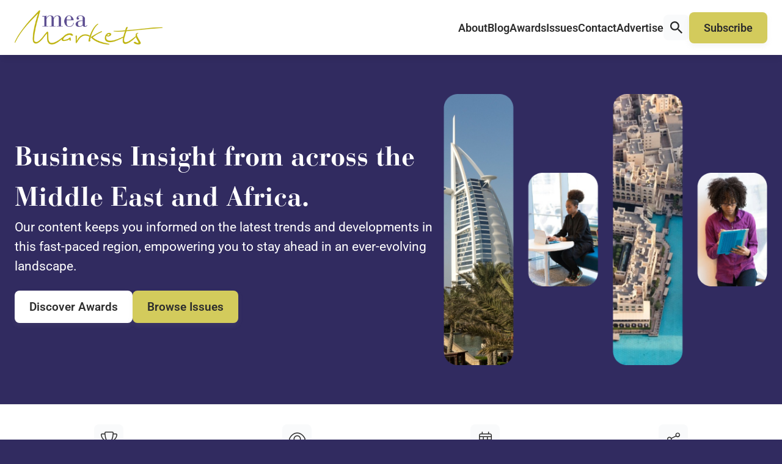

--- FILE ---
content_type: text/html; charset=UTF-8
request_url: https://meamarkets.digital/
body_size: 24073
content:
<!DOCTYPE html>
<html lang="en-GB" class="aigm-ux">
<head>
    <meta charset="UTF-8">
    <meta name="viewport" content="width=device-width, initial-scale=1">
    <meta http-equiv="X-UA-Compatible" content="IE=edge">

        <link rel="preconnect" href="https://production.aiglobalmedia.net">
    <link rel="dns-prefetch" href="https://production.aiglobalmedia.net">

    
    <script src="https://js-de.sentry-cdn.com/928b0ecef765c065ae841d86a2f67312.min.js" crossorigin="anonymous"></script>
    <!-- Google Tag Manager -->
    <script>(function(w,d,s,l,i){w[l]=w[l]||[];w[l].push({'gtm.start':
    new Date().getTime(),event:'gtm.js'});var f=d.getElementsByTagName(s)[0],
    j=d.createElement(s),dl=l!='dataLayer'?'&l='+l:'';j.async=true;j.src=
    'https://www.googletagmanager.com/gtm.js?id='+i+dl;f.parentNode.insertBefore(j,f);
    })(window,document,'script','dataLayer','GTM-5VZBF59');</script>
    <!-- End Google Tag Manager -->

    <!-- Google tag (gtag.js) -->
    <script>
        window.dataLayer = window.dataLayer || [];
        function gtag(){dataLayer.push(arguments);}
    </script>

    <meta name='robots' content='index, follow, max-image-preview:large, max-snippet:-1, max-video-preview:-1' />

	<!-- This site is optimized with the Yoast SEO plugin v26.8 - https://yoast.com/product/yoast-seo-wordpress/ -->
	<title>Home - MEA Markets</title>
	<meta name="description" content="MEA Markets is a quarterly publication dedicated to researching and publicising the major moves and events as they happen across the entire Middle East &amp; Africa region." />
	<link rel="canonical" href="https://meamarkets.digital/" />
	<meta property="og:locale" content="en_GB" />
	<meta property="og:type" content="website" />
	<meta property="og:title" content="Home - MEA Markets" />
	<meta property="og:description" content="MEA Markets is a quarterly publication dedicated to researching and publicising the major moves and events as they happen across the entire Middle East &amp; Africa region." />
	<meta property="og:url" content="https://meamarkets.digital/" />
	<meta property="og:site_name" content="MEA Markets" />
	<meta property="article:modified_time" content="2025-01-08T10:25:46+00:00" />
	<meta property="og:image" content="https://meamarkets.digital/wp-content/uploads/2025/01/og-image-mea.jpg" />
	<meta property="og:image:width" content="1920" />
	<meta property="og:image:height" content="1080" />
	<meta name="twitter:card" content="summary_large_image" />
	<script type="application/ld+json" class="yoast-schema-graph">{"@context":"https://schema.org","@graph":[{"@type":"WebPage","@id":"https://meamarkets.digital/","url":"https://meamarkets.digital/","name":"Home - MEA Markets","isPartOf":{"@id":"https://meamarkets.digital/#website"},"datePublished":"2017-03-21T09:38:46+00:00","dateModified":"2025-01-08T10:25:46+00:00","description":"MEA Markets is a quarterly publication dedicated to researching and publicising the major moves and events as they happen across the entire Middle East & Africa region.","breadcrumb":{"@id":"https://meamarkets.digital/#breadcrumb"},"inLanguage":"en-GB","potentialAction":[{"@type":"ReadAction","target":["https://meamarkets.digital/"]}]},{"@type":"BreadcrumbList","@id":"https://meamarkets.digital/#breadcrumb","itemListElement":[{"@type":"ListItem","position":1,"name":"Home"}]},{"@type":"WebSite","@id":"https://meamarkets.digital/#website","url":"https://meamarkets.digital/","name":"MEA Markets","description":"Business news from the Middle East","potentialAction":[{"@type":"SearchAction","target":{"@type":"EntryPoint","urlTemplate":"https://meamarkets.digital/?s={search_term_string}"},"query-input":{"@type":"PropertyValueSpecification","valueRequired":true,"valueName":"search_term_string"}}],"inLanguage":"en-GB"}]}</script>
	<!-- / Yoast SEO plugin. -->


<link rel='dns-prefetch' href='//static.addtoany.com' />
<style id='wp-img-auto-sizes-contain-inline-css'>
img:is([sizes=auto i],[sizes^="auto," i]){contain-intrinsic-size:3000px 1500px}
/*# sourceURL=wp-img-auto-sizes-contain-inline-css */
</style>
<style id='wp-block-library-inline-css'>
:root{--wp-block-synced-color:#7a00df;--wp-block-synced-color--rgb:122,0,223;--wp-bound-block-color:var(--wp-block-synced-color);--wp-editor-canvas-background:#ddd;--wp-admin-theme-color:#007cba;--wp-admin-theme-color--rgb:0,124,186;--wp-admin-theme-color-darker-10:#006ba1;--wp-admin-theme-color-darker-10--rgb:0,107,160.5;--wp-admin-theme-color-darker-20:#005a87;--wp-admin-theme-color-darker-20--rgb:0,90,135;--wp-admin-border-width-focus:2px}@media (min-resolution:192dpi){:root{--wp-admin-border-width-focus:1.5px}}.wp-element-button{cursor:pointer}:root .has-very-light-gray-background-color{background-color:#eee}:root .has-very-dark-gray-background-color{background-color:#313131}:root .has-very-light-gray-color{color:#eee}:root .has-very-dark-gray-color{color:#313131}:root .has-vivid-green-cyan-to-vivid-cyan-blue-gradient-background{background:linear-gradient(135deg,#00d084,#0693e3)}:root .has-purple-crush-gradient-background{background:linear-gradient(135deg,#34e2e4,#4721fb 50%,#ab1dfe)}:root .has-hazy-dawn-gradient-background{background:linear-gradient(135deg,#faaca8,#dad0ec)}:root .has-subdued-olive-gradient-background{background:linear-gradient(135deg,#fafae1,#67a671)}:root .has-atomic-cream-gradient-background{background:linear-gradient(135deg,#fdd79a,#004a59)}:root .has-nightshade-gradient-background{background:linear-gradient(135deg,#330968,#31cdcf)}:root .has-midnight-gradient-background{background:linear-gradient(135deg,#020381,#2874fc)}:root{--wp--preset--font-size--normal:16px;--wp--preset--font-size--huge:42px}.has-regular-font-size{font-size:1em}.has-larger-font-size{font-size:2.625em}.has-normal-font-size{font-size:var(--wp--preset--font-size--normal)}.has-huge-font-size{font-size:var(--wp--preset--font-size--huge)}.has-text-align-center{text-align:center}.has-text-align-left{text-align:left}.has-text-align-right{text-align:right}.has-fit-text{white-space:nowrap!important}#end-resizable-editor-section{display:none}.aligncenter{clear:both}.items-justified-left{justify-content:flex-start}.items-justified-center{justify-content:center}.items-justified-right{justify-content:flex-end}.items-justified-space-between{justify-content:space-between}.screen-reader-text{border:0;clip-path:inset(50%);height:1px;margin:-1px;overflow:hidden;padding:0;position:absolute;width:1px;word-wrap:normal!important}.screen-reader-text:focus{background-color:#ddd;clip-path:none;color:#444;display:block;font-size:1em;height:auto;left:5px;line-height:normal;padding:15px 23px 14px;text-decoration:none;top:5px;width:auto;z-index:100000}html :where(.has-border-color){border-style:solid}html :where([style*=border-top-color]){border-top-style:solid}html :where([style*=border-right-color]){border-right-style:solid}html :where([style*=border-bottom-color]){border-bottom-style:solid}html :where([style*=border-left-color]){border-left-style:solid}html :where([style*=border-width]){border-style:solid}html :where([style*=border-top-width]){border-top-style:solid}html :where([style*=border-right-width]){border-right-style:solid}html :where([style*=border-bottom-width]){border-bottom-style:solid}html :where([style*=border-left-width]){border-left-style:solid}html :where(img[class*=wp-image-]){height:auto;max-width:100%}:where(figure){margin:0 0 1em}html :where(.is-position-sticky){--wp-admin--admin-bar--position-offset:var(--wp-admin--admin-bar--height,0px)}@media screen and (max-width:600px){html :where(.is-position-sticky){--wp-admin--admin-bar--position-offset:0px}}

/*# sourceURL=wp-block-library-inline-css */
</style><style id='global-styles-inline-css'>
:root{--wp--preset--aspect-ratio--square: 1;--wp--preset--aspect-ratio--4-3: 4/3;--wp--preset--aspect-ratio--3-4: 3/4;--wp--preset--aspect-ratio--3-2: 3/2;--wp--preset--aspect-ratio--2-3: 2/3;--wp--preset--aspect-ratio--16-9: 16/9;--wp--preset--aspect-ratio--9-16: 9/16;--wp--preset--color--black: #000000;--wp--preset--color--cyan-bluish-gray: #abb8c3;--wp--preset--color--white: #ffffff;--wp--preset--color--pale-pink: #f78da7;--wp--preset--color--vivid-red: #cf2e2e;--wp--preset--color--luminous-vivid-orange: #ff6900;--wp--preset--color--luminous-vivid-amber: #fcb900;--wp--preset--color--light-green-cyan: #7bdcb5;--wp--preset--color--vivid-green-cyan: #00d084;--wp--preset--color--pale-cyan-blue: #8ed1fc;--wp--preset--color--vivid-cyan-blue: #0693e3;--wp--preset--color--vivid-purple: #9b51e0;--wp--preset--gradient--vivid-cyan-blue-to-vivid-purple: linear-gradient(135deg,rgb(6,147,227) 0%,rgb(155,81,224) 100%);--wp--preset--gradient--light-green-cyan-to-vivid-green-cyan: linear-gradient(135deg,rgb(122,220,180) 0%,rgb(0,208,130) 100%);--wp--preset--gradient--luminous-vivid-amber-to-luminous-vivid-orange: linear-gradient(135deg,rgb(252,185,0) 0%,rgb(255,105,0) 100%);--wp--preset--gradient--luminous-vivid-orange-to-vivid-red: linear-gradient(135deg,rgb(255,105,0) 0%,rgb(207,46,46) 100%);--wp--preset--gradient--very-light-gray-to-cyan-bluish-gray: linear-gradient(135deg,rgb(238,238,238) 0%,rgb(169,184,195) 100%);--wp--preset--gradient--cool-to-warm-spectrum: linear-gradient(135deg,rgb(74,234,220) 0%,rgb(151,120,209) 20%,rgb(207,42,186) 40%,rgb(238,44,130) 60%,rgb(251,105,98) 80%,rgb(254,248,76) 100%);--wp--preset--gradient--blush-light-purple: linear-gradient(135deg,rgb(255,206,236) 0%,rgb(152,150,240) 100%);--wp--preset--gradient--blush-bordeaux: linear-gradient(135deg,rgb(254,205,165) 0%,rgb(254,45,45) 50%,rgb(107,0,62) 100%);--wp--preset--gradient--luminous-dusk: linear-gradient(135deg,rgb(255,203,112) 0%,rgb(199,81,192) 50%,rgb(65,88,208) 100%);--wp--preset--gradient--pale-ocean: linear-gradient(135deg,rgb(255,245,203) 0%,rgb(182,227,212) 50%,rgb(51,167,181) 100%);--wp--preset--gradient--electric-grass: linear-gradient(135deg,rgb(202,248,128) 0%,rgb(113,206,126) 100%);--wp--preset--gradient--midnight: linear-gradient(135deg,rgb(2,3,129) 0%,rgb(40,116,252) 100%);--wp--preset--font-size--small: 13px;--wp--preset--font-size--medium: 20px;--wp--preset--font-size--large: 36px;--wp--preset--font-size--x-large: 42px;--wp--preset--spacing--20: 0.44rem;--wp--preset--spacing--30: 0.67rem;--wp--preset--spacing--40: 1rem;--wp--preset--spacing--50: 1.5rem;--wp--preset--spacing--60: 2.25rem;--wp--preset--spacing--70: 3.38rem;--wp--preset--spacing--80: 5.06rem;--wp--preset--shadow--natural: 6px 6px 9px rgba(0, 0, 0, 0.2);--wp--preset--shadow--deep: 12px 12px 50px rgba(0, 0, 0, 0.4);--wp--preset--shadow--sharp: 6px 6px 0px rgba(0, 0, 0, 0.2);--wp--preset--shadow--outlined: 6px 6px 0px -3px rgb(255, 255, 255), 6px 6px rgb(0, 0, 0);--wp--preset--shadow--crisp: 6px 6px 0px rgb(0, 0, 0);}:where(.is-layout-flex){gap: 0.5em;}:where(.is-layout-grid){gap: 0.5em;}body .is-layout-flex{display: flex;}.is-layout-flex{flex-wrap: wrap;align-items: center;}.is-layout-flex > :is(*, div){margin: 0;}body .is-layout-grid{display: grid;}.is-layout-grid > :is(*, div){margin: 0;}:where(.wp-block-columns.is-layout-flex){gap: 2em;}:where(.wp-block-columns.is-layout-grid){gap: 2em;}:where(.wp-block-post-template.is-layout-flex){gap: 1.25em;}:where(.wp-block-post-template.is-layout-grid){gap: 1.25em;}.has-black-color{color: var(--wp--preset--color--black) !important;}.has-cyan-bluish-gray-color{color: var(--wp--preset--color--cyan-bluish-gray) !important;}.has-white-color{color: var(--wp--preset--color--white) !important;}.has-pale-pink-color{color: var(--wp--preset--color--pale-pink) !important;}.has-vivid-red-color{color: var(--wp--preset--color--vivid-red) !important;}.has-luminous-vivid-orange-color{color: var(--wp--preset--color--luminous-vivid-orange) !important;}.has-luminous-vivid-amber-color{color: var(--wp--preset--color--luminous-vivid-amber) !important;}.has-light-green-cyan-color{color: var(--wp--preset--color--light-green-cyan) !important;}.has-vivid-green-cyan-color{color: var(--wp--preset--color--vivid-green-cyan) !important;}.has-pale-cyan-blue-color{color: var(--wp--preset--color--pale-cyan-blue) !important;}.has-vivid-cyan-blue-color{color: var(--wp--preset--color--vivid-cyan-blue) !important;}.has-vivid-purple-color{color: var(--wp--preset--color--vivid-purple) !important;}.has-black-background-color{background-color: var(--wp--preset--color--black) !important;}.has-cyan-bluish-gray-background-color{background-color: var(--wp--preset--color--cyan-bluish-gray) !important;}.has-white-background-color{background-color: var(--wp--preset--color--white) !important;}.has-pale-pink-background-color{background-color: var(--wp--preset--color--pale-pink) !important;}.has-vivid-red-background-color{background-color: var(--wp--preset--color--vivid-red) !important;}.has-luminous-vivid-orange-background-color{background-color: var(--wp--preset--color--luminous-vivid-orange) !important;}.has-luminous-vivid-amber-background-color{background-color: var(--wp--preset--color--luminous-vivid-amber) !important;}.has-light-green-cyan-background-color{background-color: var(--wp--preset--color--light-green-cyan) !important;}.has-vivid-green-cyan-background-color{background-color: var(--wp--preset--color--vivid-green-cyan) !important;}.has-pale-cyan-blue-background-color{background-color: var(--wp--preset--color--pale-cyan-blue) !important;}.has-vivid-cyan-blue-background-color{background-color: var(--wp--preset--color--vivid-cyan-blue) !important;}.has-vivid-purple-background-color{background-color: var(--wp--preset--color--vivid-purple) !important;}.has-black-border-color{border-color: var(--wp--preset--color--black) !important;}.has-cyan-bluish-gray-border-color{border-color: var(--wp--preset--color--cyan-bluish-gray) !important;}.has-white-border-color{border-color: var(--wp--preset--color--white) !important;}.has-pale-pink-border-color{border-color: var(--wp--preset--color--pale-pink) !important;}.has-vivid-red-border-color{border-color: var(--wp--preset--color--vivid-red) !important;}.has-luminous-vivid-orange-border-color{border-color: var(--wp--preset--color--luminous-vivid-orange) !important;}.has-luminous-vivid-amber-border-color{border-color: var(--wp--preset--color--luminous-vivid-amber) !important;}.has-light-green-cyan-border-color{border-color: var(--wp--preset--color--light-green-cyan) !important;}.has-vivid-green-cyan-border-color{border-color: var(--wp--preset--color--vivid-green-cyan) !important;}.has-pale-cyan-blue-border-color{border-color: var(--wp--preset--color--pale-cyan-blue) !important;}.has-vivid-cyan-blue-border-color{border-color: var(--wp--preset--color--vivid-cyan-blue) !important;}.has-vivid-purple-border-color{border-color: var(--wp--preset--color--vivid-purple) !important;}.has-vivid-cyan-blue-to-vivid-purple-gradient-background{background: var(--wp--preset--gradient--vivid-cyan-blue-to-vivid-purple) !important;}.has-light-green-cyan-to-vivid-green-cyan-gradient-background{background: var(--wp--preset--gradient--light-green-cyan-to-vivid-green-cyan) !important;}.has-luminous-vivid-amber-to-luminous-vivid-orange-gradient-background{background: var(--wp--preset--gradient--luminous-vivid-amber-to-luminous-vivid-orange) !important;}.has-luminous-vivid-orange-to-vivid-red-gradient-background{background: var(--wp--preset--gradient--luminous-vivid-orange-to-vivid-red) !important;}.has-very-light-gray-to-cyan-bluish-gray-gradient-background{background: var(--wp--preset--gradient--very-light-gray-to-cyan-bluish-gray) !important;}.has-cool-to-warm-spectrum-gradient-background{background: var(--wp--preset--gradient--cool-to-warm-spectrum) !important;}.has-blush-light-purple-gradient-background{background: var(--wp--preset--gradient--blush-light-purple) !important;}.has-blush-bordeaux-gradient-background{background: var(--wp--preset--gradient--blush-bordeaux) !important;}.has-luminous-dusk-gradient-background{background: var(--wp--preset--gradient--luminous-dusk) !important;}.has-pale-ocean-gradient-background{background: var(--wp--preset--gradient--pale-ocean) !important;}.has-electric-grass-gradient-background{background: var(--wp--preset--gradient--electric-grass) !important;}.has-midnight-gradient-background{background: var(--wp--preset--gradient--midnight) !important;}.has-small-font-size{font-size: var(--wp--preset--font-size--small) !important;}.has-medium-font-size{font-size: var(--wp--preset--font-size--medium) !important;}.has-large-font-size{font-size: var(--wp--preset--font-size--large) !important;}.has-x-large-font-size{font-size: var(--wp--preset--font-size--x-large) !important;}
/*# sourceURL=global-styles-inline-css */
</style>

<style id='classic-theme-styles-inline-css'>
/*! This file is auto-generated */
.wp-block-button__link{color:#fff;background-color:#32373c;border-radius:9999px;box-shadow:none;text-decoration:none;padding:calc(.667em + 2px) calc(1.333em + 2px);font-size:1.125em}.wp-block-file__button{background:#32373c;color:#fff;text-decoration:none}
/*# sourceURL=/wp-includes/css/classic-themes.min.css */
</style>
<link rel='stylesheet' id='addtoany-css' href='https://meamarkets.digital/wp-content/plugins/add-to-any/addtoany.min.css?ver=1.16' media='all' />
<script id="addtoany-core-js-before">
window.a2a_config=window.a2a_config||{};a2a_config.callbacks=[];a2a_config.overlays=[];a2a_config.templates={};a2a_localize = {
	Share: "Share",
	Save: "Save",
	Subscribe: "Subscribe",
	Email: "Email",
	Bookmark: "Bookmark",
	ShowAll: "Show All",
	ShowLess: "Show less",
	FindServices: "Find service(s)",
	FindAnyServiceToAddTo: "Instantly find any service to add to",
	PoweredBy: "Powered by",
	ShareViaEmail: "Share via email",
	SubscribeViaEmail: "Subscribe via email",
	BookmarkInYourBrowser: "Bookmark in your browser",
	BookmarkInstructions: "Press Ctrl+D or \u2318+D to bookmark this page",
	AddToYourFavorites: "Add to your favourites",
	SendFromWebOrProgram: "Send from any email address or email program",
	EmailProgram: "Email program",
	More: "More&#8230;",
	ThanksForSharing: "Thanks for sharing!",
	ThanksForFollowing: "Thanks for following!"
};


//# sourceURL=addtoany-core-js-before
</script>
<script defer src="https://static.addtoany.com/menu/page.js" id="addtoany-core-js"></script>
<script src="https://meamarkets.digital/wp-includes/js/jquery/jquery.min.js?ver=3.7.1" id="jquery-core-js"></script>
<script src="https://meamarkets.digital/wp-includes/js/jquery/jquery-migrate.min.js?ver=3.4.1" id="jquery-migrate-js"></script>
<script defer src="https://meamarkets.digital/wp-content/plugins/add-to-any/addtoany.min.js?ver=1.1" id="addtoany-jquery-js"></script>
<script src="https://meamarkets.digital/wp-content/plugins/davina-response/public/js/davina-response-public.js?ver=1.12.0" id="davina-response-js"></script>
        <!-- AI Global Media - Global Core Code -->
    <script>
        window.aigm_core_loaded = false;
        window.aigm_core_loaded_events = [];
        window.onAIGMCoreLoaded = (callback) => {
            if(window.aigm_core_loaded) { callback(); return; }
            window.aigm_core_loaded_events.push(callback);
        };
    </script>
    <link href="https://production.aiglobalmedia.net/assets/ai-global-media-core/public/core.min.css?v=1.21" rel="preload stylesheet" as="style" type="text/css">
    <script src="https://production.aiglobalmedia.net/assets/ai-global-media-core/public/core.min.js?v=1.21" async></script>
        <link rel="preload" href="https://production.aiglobalmedia.net/assets/webfonts/font-awesome/css/all.min.css" as="style" onload="this.onload=null;this.rel='stylesheet';">
    
    <link rel="preload stylesheet" href="https://meamarkets.digital/wp-content/themes/mea-markets-theme/theme-assets/css/public/main.min.css?v=1768998628" as="style"><script src="https://meamarkets.digital/wp-content/themes/mea-markets-theme/theme-assets/js/public/main.min.js?v=1768998627" defer></script></head>

<body class="home wp-singular page-template page-template-homepage-template page-template-homepage-template-php page page-id-10060 wp-theme-mea-markets-theme">

    <!-- Google Tag Manager (noscript) -->
    <noscript><iframe src="https://www.googletagmanager.com/ns.html?id=GTM-5VZBF59"
    height="0" width="0" style="display:none;visibility:hidden"></iframe></noscript>
    <!-- End Google Tag Manager (noscript) -->

        <noscript id="aigm-js-noscript-warning">
        <div style="position: fixed; bottom: 0px; left: 0px; z-index: 500; background: red; width: 100%; padding: 16px 20px; text-align: center; color: #fff; font-weight: 600; font-size: 18px;">
            <span>Please enable JavaScript in your web browser settings, under the site permissions section to unlock full site functionality.</span> 
            <a href="https://www.enable-javascript.com/" target="_blank" rel="nofollow" style="color: #ffc9c9; text-decoration: underline; text-underline-offset: 0px; text-underline-position: under; text-decoration-color: rgb(255 255 255 / 50%);">Click here for help.</a>
        </div>
    </noscript>

    <div class="main-site-content">

        <div data-page-load-indicator></div>

        <!-- Header & Navigation -->
        <nav class="header">
            <div class="container">
                <a href="/" class="logo">
                    <img src="https://production.aiglobalmedia.net/assets/images/brand-logos/brand-mea-v2.png" alt="MEA Markets">
                </a>

                <div class="mobile-burger">
                    <svg class="close" xmlns="http://www.w3.org/2000/svg" xmlns:xlink="http://www.w3.org/1999/xlink" style="isolation:isolate" viewBox="0 0 54 54" width="54pt" height="54pt"><defs><clipPath id="_clipPath_0DDIXGogtoI3aAsMmYO6WtGwgNGW16Hm"><rect width="54" height="54"/></clipPath></defs><g clip-path="url(#_clipPath_0DDIXGogtoI3aAsMmYO6WtGwgNGW16Hm)"><rect width="54" height="54" style="fill:rgb(0,0,0)" fill-opacity="0"/><g><path d="M 0.743 50.529 L 50.529 0.743 C 51.416 -0.143 52.747 -0.252 53.5 0.5 L 53.5 0.5 C 54.252 1.253 54.143 2.584 53.257 3.471 L 3.471 53.257 C 2.584 54.143 1.253 54.252 0.5 53.5 L 0.5 53.5 C -0.252 52.747 -0.143 51.416 0.743 50.529 Z" style="stroke:none;fill:#282828;stroke-miterlimit:10;"/><path d="M 3.471 0.743 L 53.257 50.529 C 54.143 51.416 54.252 52.747 53.5 53.5 L 53.5 53.5 C 52.747 54.252 51.416 54.143 50.529 53.257 L 0.743 3.471 C -0.143 2.584 -0.252 1.253 0.5 0.5 L 0.5 0.5 C 1.253 -0.252 2.584 -0.143 3.471 0.743 Z" style="stroke:none;fill:#282828;stroke-miterlimit:10;"/></g></g></svg>
                    <svg class="open" xmlns="http://www.w3.org/2000/svg" xmlns:xlink="http://www.w3.org/1999/xlink" style="isolation:isolate" viewBox="0 0 54 54" width="54pt" height="54pt"><defs><clipPath id="_clipPath_q1Zwsyxvo0U6emm1aAFGDj3sZslOQGWG"><rect width="54" height="54"/></clipPath></defs><g clip-path="url(#_clipPath_q1Zwsyxvo0U6emm1aAFGDj3sZslOQGWG)"><rect width="54" height="54" style="fill:rgb(0,0,0)" fill-opacity="0"/><g><path d="M 1.929 15.43 L 52.071 15.43 C 53.136 15.43 54 16.295 54 17.36 L 54 17.36 C 54 18.425 53.136 19.29 52.071 19.29 L 1.929 19.29 C 0.864 19.29 0 18.425 0 17.36 L 0 17.36 C 0 16.295 0.864 15.43 1.929 15.43 Z" style="stroke:none;fill:#282828;stroke-miterlimit:10;"/><path d="M 1.929 34.71 L 52.071 34.71 C 53.136 34.71 54 35.575 54 36.64 L 54 36.64 C 54 37.705 53.136 38.57 52.071 38.57 L 1.929 38.57 C 0.864 38.57 0 37.705 0 36.64 L 0 36.64 C 0 35.575 0.864 34.71 1.929 34.71 Z" style="stroke:none;fill:#282828;stroke-miterlimit:10;"/></g></g></svg>
                </div>

                <div class="right">
                    <div class="nav-menu-items">
                        <div class="item">
                            <a href="/about-us/">About<i class="far mobile-icon fa-arrow-right-long"></i></a>
                        </div>
                        
                        <div class="item">
                            <a href="/articles/">Blog<i class="far mobile-icon fa-arrow-right-long"></i></a>
                        </div>

                        <div class="item">
                            <a href="/our-awards/">Awards<i class="far mobile-icon fa-arrow-right-long"></i></a>
                        </div>

                        <div class="item">
                            <a href="/latest-issues/">Issues<i class="far mobile-icon fa-arrow-right-long"></i></a>
                        </div>

                        <div class="item">
                            <a href="/contact-us/">Contact<i class="far mobile-icon fa-arrow-right-long"></i></a>
                        </div>
                        
                        <div class="item">
                            <a href="/advertise-with-us/">Advertise<i class="far mobile-icon fa-arrow-right-long"></i></a>
                        </div>

                        <div class="item is-search">
                            <div class="global-search-button" onClick="window.showSiteSearch();"><svg xmlns="http://www.w3.org/2000/svg" fill="none" viewBox="4.66 4.14 21.13 21.13">   <path d="M19.7594 17.4267H18.8049L18.4665 17.1004C19.6507 15.7229 20.3636 13.9346 20.3636 11.9892C20.3636 7.65126 16.8474 4.13501 12.5094 4.13501C8.17152 4.13501 4.65527 7.65126 4.65527 11.9892C4.65527 16.3271 8.17152 19.8433 12.5094 19.8433C14.4549 19.8433 16.2432 19.1304 17.6207 17.9463L17.9469 18.2846V19.2392L23.9886 25.2688L25.789 23.4683L19.7594 17.4267ZM12.5094 17.4267C9.50069 17.4267 7.07194 14.9979 7.07194 11.9892C7.07194 8.98043 9.50069 6.55168 12.5094 6.55168C15.5182 6.55168 17.9469 8.98043 17.9469 11.9892C17.9469 14.9979 15.5182 17.4267 12.5094 17.4267Z" fill="#282828"></path> </svg></div>                        </div>

                        <div class="highlight">
                            <a class="flex button primary" href="/subscribe/"><span>Subscribe</span></a>
                        </div>
                    </div>
                </div>
            </div>
        </nav>

        <div class="global-search-banner object--hidden">
            <div class="banner">
                <div class="container">
                    <input type="text" placeholder="Enter your search term..." value="">
                    <div class="close-button-global" onClick="window.closeSiteSearch();" data-tooltip-placement="left" title="Close">
                        <svg xmlns="http://www.w3.org/2000/svg" fill="none" viewBox="10.97 12.02 23.93 24.65"><line x1="1" y1="-1" x2="32.0105" y2="-1" transform="matrix(0.707107 -0.707107 0.691431 0.722442 11.9514 36.3812)" stroke="#082451" stroke-width="2" stroke-linecap="round"></line><line x1="1" y1="-1" x2="32.013" y2="-1" transform="matrix(-0.683922 -0.729872 0.714373 -0.699434 35.0542 35.7059)" stroke="#082451" stroke-width="2" stroke-linecap="round"></line></svg>
                    </div>
                </div>
            </div>
            <div class="overlay"></div>
        </div>
<section class="home1 padding--64" data-header-fix>
    <div class="container">
        <div class="sides sides-full-height-image">
            <div class="side text">
                <div class="title">
                    <h1 class="font--titles">Business Insight from across the Middle East and Africa.</h1>
                    <p>Our content keeps you informed on the latest trends and developments in this fast-paced region, empowering you to stay ahead in an  ever-evolving landscape.</p>
                </div>

                <div class="break x1_5"></div>

                <div class="buttons">
                    <a href="/our-awards/" class="flex button white"><span>Discover Awards</span></a>
                    <a href="/latest-issues/" class="flex button primary"><span>Browse Issues</span></a>
                </div>
            </div>
            <div class="side image">
                <img src="/wp-content/uploads/2024/12/mea-home-hero-side.png" alt="Homepage side hero image" class="main" fetchpriority="high">
            </div>
        </div>
    </div>
</section>


<section class="statsbanner1 bg--white text-default-colours">
    <div class="container">
        <div class="stats">
            <div class="stat">
                <i class="fa-light fa-trophy"></i>
                <strong>11,500+ Winners</strong>
                <span>For over 10 awards</span>
            </div>
            <div class="stat">
                <i class="fa-light fa-eye"></i>
                <strong>364,000+ Visits</strong>
                <span>Website views in 2024</span>
            </div>
            <div class="stat">
                <i class="fa-light fa-calendar-days"></i>
                <strong>10+ Years Strong</strong>
                <span>Established in 2015</span>
            </div>
            <div class="stat">
                <i class="fa-light fa-share-nodes"></i>
                <strong>6,100+ Followers</strong>
                <span>Across our social media</span>
            </div>
        </div>
    </div>
</section>
<section class="home3">
    <div class="container">
        <div class="sides">
            <div class="side">
                <img src="/wp-content/uploads/2025/01/home-intro-side-image.jpg" alt="Homepage intro section - side image of man walking" class="main">
            </div>
            <div class="side">
                <div class="title small-size-title">
                    <h2 class="font--titles">Framing Winners Across The Middle East & Africa</h2>
                    <div class="aigm-rich-text">
                        <p>Success drives business forward, and at MEA Markets, we spotlight the achievements of industry leaders, innovators, and changemakers across the Middle East and Africa. From startups to established enterprises, our platform showcases excellence, resilience, and forward-thinking strategies through awards programmes, magazine features, and in-depth insights.</p>
                        <p>Beyond recognition, we aim to inspire, inform, and connect professionals across the region. By celebrating success, we foster growth, encourage innovation, and set new benchmarks. Whether you're tracking industry trends, discovering top enterprises, or seeking visibility, MEA Markets is your go-to resource for shaping the future of business.</p>
                    </div>
                </div>

                <div class="break x1_5"></div>

                <a href="/about-us/" class="flex button primary"><span>More About Us</span></a>
            </div>
        </div>
    </div>
</section>

<section class="home4 bg--white text-default-colours">
    <div class="container">
        <div class="title small-size-title text--center">
            <h2 class="font--titles">Browse Our Awards</h2>
        </div>

        <div class="break x1_5"></div>

        
<div data-tab-menu="our_awards private" class="little-tab-buttons width--fit">
    <button data-tab="all" class="active">All Awards</button>
    <button data-tab="open">Voting Open</button>
    <button data-tab="closed">Voting Closed</button>
    <button data-tab="announced">Winners Announced</button>
    <button data-tab="yearly">Year Round Awards</button>
</div>

<div class="break x2"></div>

<div data-tab-group="our_awards all" class="shown">
    <div class="maincards maincards--three align--stretch">
        <div class="maincard maincard--award has-hover-effect">
            <a class="logo" href="https://meamarkets.digital/awards/middle-east-ceo-of-the-year-awards/">
                <div class="award-status-label is-announced">
            <span class="dot"></span>
            <span class="text">2024 Winners Announced</span>
        </div>
                <img src="https://meamarkets.digital/wp-content/uploads/2023/08/Middle-East-CEO-of-the-Year-Awards-For-Web.png" alt="Middle East CEO of the Year Awards" loading="lazy">
            </a>
            <div class="content">
                <a href="https://meamarkets.digital/awards/middle-east-ceo-of-the-year-awards/" class="mainlink name">Middle East CEO of the Year Awards</a>
                <p class="desc" data-limit-lines="3">Introducing an essential new addition to MEA Market's roster of awards, the inaugural Middle East CEO of the Year Awards 2023!  The Middle East has been an incredibly influential region for thousands of years, and its effect continues to reverberate throughout modern culture.</p>
                <a class="flex button primary dark" href="https://meamarkets.digital/awards/middle-east-ceo-of-the-year-awards/"><span>See Award</span></a>
            </div>
        </div><div class="maincard maincard--award has-hover-effect">
            <a class="logo" href="https://meamarkets.digital/awards/mea-business-awards/">
                <div class="award-status-label is-announced">
            <span class="dot"></span>
            <span class="text">2025 Winners Announced</span>
        </div>
                <img src="https://meamarkets.digital/wp-content/uploads/2019/10/MEA-Business-Awards-For-Web.png" alt="MEA Business Awards" loading="lazy">
            </a>
            <div class="content">
                <a href="https://meamarkets.digital/awards/mea-business-awards/" class="mainlink name">MEA Business Awards</a>
                <p class="desc" data-limit-lines="3">The MEA Business Awards celebrates the depth and diversity of the Middle East and Africa’s dynamic business landscape, recognising those who are driving growth, adapting to change, and making a meaningful impact across the region.</p>
                <a class="flex button primary dark" href="https://meamarkets.digital/awards/mea-business-awards/"><span>See Award</span></a>
            </div>
        </div><div class="maincard maincard--award has-hover-effect">
            <a class="logo" href="https://meamarkets.digital/awards/african-business-excellence-awards/">
                <div class="award-status-label is-announced">
            <span class="dot"></span>
            <span class="text">2025 Winners Announced</span>
        </div>
                <img src="https://meamarkets.digital/wp-content/uploads/2019/10/African-Excellence-Awards-For-Web.png" alt="African Excellence Awards" loading="lazy">
            </a>
            <div class="content">
                <a href="https://meamarkets.digital/awards/african-business-excellence-awards/" class="mainlink name">African Excellence Awards</a>
                <p class="desc" data-limit-lines="3">MEA Markets is delighted to announce the return of the African Excellence Awards 2024 for its seventh instalment! This is a distinguished awards programme celebrating the outstanding achievements of businesses across the African continent.</p>
                <a class="flex button primary dark" href="https://meamarkets.digital/awards/african-business-excellence-awards/"><span>See Award</span></a>
            </div>
        </div><div class="maincard maincard--award has-hover-effect">
            <a class="logo" href="https://meamarkets.digital/awards/uae-business-awards/">
                <div class="award-status-label is-closed">
            <span class="dot"></span>
            <span class="text">2027 Pre-Registration</span>
        </div>
                <img src="https://meamarkets.digital/wp-content/uploads/2019/10/UAE-Business-Awards-For-Web.png" alt="UAE Business Awards" loading="lazy">
            </a>
            <div class="content">
                <a href="https://meamarkets.digital/awards/uae-business-awards/" class="mainlink name">UAE Business Awards</a>
                <p class="desc" data-limit-lines="3">MEA Markets is excited to announce that we are set to host the UAE Business Awards for an eighth consecutive year! The 2024 programme will look to recognise the top performing companies across the various key sectors that make up the UAE’s diverse and evolving industry market.</p>
                <a class="flex button primary dark" href="https://meamarkets.digital/awards/uae-business-awards/"><span>See Award</span></a>
            </div>
        </div>    </div>
</div>

<div data-tab-group="our_awards open">
    <div class="maincards maincards--three align--stretch">
        <p class="pagination--none info"><svg xmlns="http://www.w3.org/2000/svg" viewBox="0 0 512 512" height="22" width="22"><path d="M256 32a224 224 0 1 1 0 448 224 224 0 1 1 0-448zm0 480A256 256 0 1 0 256 0a256 256 0 1 0 0 512zM208 352c-8.8 0-16 7.2-16 16s7.2 16 16 16l96 0c8.8 0 16-7.2 16-16s-7.2-16-16-16l-32 0 0-112c0-8.8-7.2-16-16-16l-40 0c-8.8 0-16 7.2-16 16s7.2 16 16 16l24 0 0 96-32 0zm48-168a24 24 0 1 0 0-48 24 24 0 1 0 0 48z"></path></svg><span>There are no open awards at the moment.</span></p>    </div>
</div>

<div data-tab-group="our_awards closed">
    <div class="maincards maincards--three align--stretch">
        <div class="maincard maincard--award has-hover-effect">
            <a class="logo" href="https://meamarkets.digital/awards/uae-business-awards/">
                <div class="award-status-label is-closed">
            <span class="dot"></span>
            <span class="text">2027 Pre-Registration</span>
        </div>
                <img src="https://meamarkets.digital/wp-content/uploads/2019/10/UAE-Business-Awards-For-Web.png" alt="UAE Business Awards" loading="lazy">
            </a>
            <div class="content">
                <a href="https://meamarkets.digital/awards/uae-business-awards/" class="mainlink name">UAE Business Awards</a>
                <p class="desc" data-limit-lines="3">MEA Markets is excited to announce that we are set to host the UAE Business Awards for an eighth consecutive year! The 2024 programme will look to recognise the top performing companies across the various key sectors that make up the UAE’s diverse and evolving industry market.</p>
                <a class="flex button primary dark" href="https://meamarkets.digital/awards/uae-business-awards/"><span>See Award</span></a>
            </div>
        </div>    </div>
</div>

<div data-tab-group="our_awards announced">
    <div class="maincards maincards--three align--stretch">
        <div class="maincard maincard--award has-hover-effect">
            <a class="logo" href="https://meamarkets.digital/awards/middle-east-ceo-of-the-year-awards/">
                <div class="award-status-label is-announced">
            <span class="dot"></span>
            <span class="text">2024 Winners Announced</span>
        </div>
                <img src="https://meamarkets.digital/wp-content/uploads/2023/08/Middle-East-CEO-of-the-Year-Awards-For-Web.png" alt="Middle East CEO of the Year Awards" loading="lazy">
            </a>
            <div class="content">
                <a href="https://meamarkets.digital/awards/middle-east-ceo-of-the-year-awards/" class="mainlink name">Middle East CEO of the Year Awards</a>
                <p class="desc" data-limit-lines="3">Introducing an essential new addition to MEA Market's roster of awards, the inaugural Middle East CEO of the Year Awards 2023!  The Middle East has been an incredibly influential region for thousands of years, and its effect continues to reverberate throughout modern culture.</p>
                <a class="flex button primary dark" href="https://meamarkets.digital/awards/middle-east-ceo-of-the-year-awards/"><span>See Award</span></a>
            </div>
        </div><div class="maincard maincard--award has-hover-effect">
            <a class="logo" href="https://meamarkets.digital/awards/mea-business-awards/">
                <div class="award-status-label is-announced">
            <span class="dot"></span>
            <span class="text">2025 Winners Announced</span>
        </div>
                <img src="https://meamarkets.digital/wp-content/uploads/2019/10/MEA-Business-Awards-For-Web.png" alt="MEA Business Awards" loading="lazy">
            </a>
            <div class="content">
                <a href="https://meamarkets.digital/awards/mea-business-awards/" class="mainlink name">MEA Business Awards</a>
                <p class="desc" data-limit-lines="3">The MEA Business Awards celebrates the depth and diversity of the Middle East and Africa’s dynamic business landscape, recognising those who are driving growth, adapting to change, and making a meaningful impact across the region.</p>
                <a class="flex button primary dark" href="https://meamarkets.digital/awards/mea-business-awards/"><span>See Award</span></a>
            </div>
        </div><div class="maincard maincard--award has-hover-effect">
            <a class="logo" href="https://meamarkets.digital/awards/african-business-excellence-awards/">
                <div class="award-status-label is-announced">
            <span class="dot"></span>
            <span class="text">2025 Winners Announced</span>
        </div>
                <img src="https://meamarkets.digital/wp-content/uploads/2019/10/African-Excellence-Awards-For-Web.png" alt="African Excellence Awards" loading="lazy">
            </a>
            <div class="content">
                <a href="https://meamarkets.digital/awards/african-business-excellence-awards/" class="mainlink name">African Excellence Awards</a>
                <p class="desc" data-limit-lines="3">MEA Markets is delighted to announce the return of the African Excellence Awards 2024 for its seventh instalment! This is a distinguished awards programme celebrating the outstanding achievements of businesses across the African continent.</p>
                <a class="flex button primary dark" href="https://meamarkets.digital/awards/african-business-excellence-awards/"><span>See Award</span></a>
            </div>
        </div>    </div>
</div>

<div data-tab-group="our_awards yearly">
    <div class="maincards maincards--three align--stretch">
        <p class="pagination--none info"><svg xmlns="http://www.w3.org/2000/svg" viewBox="0 0 512 512" height="22" width="22"><path d="M256 32a224 224 0 1 1 0 448 224 224 0 1 1 0-448zm0 480A256 256 0 1 0 256 0a256 256 0 1 0 0 512zM208 352c-8.8 0-16 7.2-16 16s7.2 16 16 16l96 0c8.8 0 16-7.2 16-16s-7.2-16-16-16l-32 0 0-112c0-8.8-7.2-16-16-16l-40 0c-8.8 0-16 7.2-16 16s7.2 16 16 16l24 0 0 96-32 0zm48-168a24 24 0 1 0 0-48 24 24 0 1 0 0 48z"></path></svg><span>There are no year round awards at the moment.</span></p>    </div>
</div>
        <div class="break x2"></div>

        <div class="buttons justify--center">
            <a href="/our-awards/" class="flex button primary"><span>View All Awards</span></a>
        </div>
    </div>
</section>


<section class="customerreviews bg--cream text-default-colours">
    <div class="container">
        <div class="title small-size-title small-width-title text--center">
            <strong class="font--titles">What our customers say</strong>
        </div>

        <div class="break x2"></div>
        
        <div class="maincards maincards--three align--stretch">
            <div class="maincard maincard--review">
                                <div class="review-top">
                                    <img src="https://www.aiglobalmedialtd.com/wp-content/uploads/2025/12/ezgif-1-6d449205fe.jpg" alt="Company logo - testimonial" width="64" height="64">

                                    <div class="review-author">
                                        <strong>Margarita Miranda</strong>
                                        <span>Bank Muscat Investment Banking</span>
                                    </div>
                                </div>
                                <img class="review-stars" src="/wp-content/uploads/2025/01/review-stars.svg" alt="Review rating stars" width="106">
                                <div class="aigm-rich-text">
                                    Bank Muscat Investment Banking is honored to have won the ‘Best Oil &amp; Gas Investment Bank 2016 – Oman’ award by MEA Markets 2016 Oil &amp; Gas Awards. We are pleased to be a part of this success and look forward to continue along this path and contribute to this vital industry!
                                </div>
                            </div><div class="maincard maincard--review">
                                <div class="review-top">
                                    <img src="https://www.aiglobalmedialtd.com/wp-content/uploads/2025/12/ezgif-5-fc22069f83.jpg" alt="Company logo - testimonial" width="64" height="64">

                                    <div class="review-author">
                                        <strong>Bridget Day</strong>
                                        <span>Intertek Ghana</span>
                                    </div>
                                </div>
                                <img class="review-stars" src="/wp-content/uploads/2025/01/review-stars.svg" alt="Review rating stars" width="106">
                                <div class="aigm-rich-text">
                                    Our experience dealing with Middle East Markets/AI Global Media during the EMEA awards process has been a positive one. They have a diverse and dedicated team, who were unfailingly professional and accommodating during our dealings with them.
                                </div>
                            </div><div class="maincard maincard--review">
                                <div class="review-top">
                                    <img src="https://www.aiglobalmedialtd.com/wp-content/uploads/2025/12/cropped-Logo-1000-1-e1712738391835.png" alt="Company logo - testimonial" width="64" height="64">

                                    <div class="review-author">
                                        <strong>Anisha Reddy</strong>
                                        <span>Primed Medcentre</span>
                                    </div>
                                </div>
                                <img class="review-stars" src="/wp-content/uploads/2025/01/review-stars.svg" alt="Review rating stars" width="106">
                                <div class="aigm-rich-text">
                                    We have just won our second award with MEA. Primed Medecentre feels honored to be chosen for the selected awards. We have them displayed at the practice, where all our patients see them. We now stand out as a practice, and our services are certainly enhanced. Many thanks to MEA, for putting us out there.
                                </div>
                            </div>        </div>

            </div>
</section>
<section class="home6">
    <div class="container">
        <div class="title small-size-title text--left">
            <h2 class="font--titles">Browse Magazines</h2>
        </div>

        <div class="break x2"></div>

        <div class="maincards maincards--four">
            <a href="https://meamarkets.digital/q4-2025/" class="maincard maincard--issue theme--light" title="Q4 2025">
            <img src="https://meamarkets.digital/wp-content/uploads/2025/11/MEA-Q4-2025-COVER-730x1024.jpg" alt="Q4 2025 - Magazine front cover" loading="lazy" decoding="async" class="cover">
            <div class="info-box">
                <strong>Q4 2025</strong>
                <p data-limit-lines="3">From luxury jewellery to innovative cancer treatments, financial centres to fruit exporters, and so much more, this issue is packed with information, news, and award-winning excellence which we are incredibly proud of.</p>
            </div>
        </a><a href="https://meamarkets.digital/mea-q3-2025/" class="maincard maincard--issue theme--light" title="MEA Q3 2025">
            <img src="https://meamarkets.digital/wp-content/uploads/2025/08/MEA-Q3-2025-Cover.jpg" alt="MEA Q3 2025 - Magazine front cover" loading="lazy" decoding="async" class="cover">
            <div class="info-box">
                <strong>MEA Q3 2025</strong>
                <p data-limit-lines="3">Focusing on innovation throughout this issue, we celebrate trading and investment mobile apps, early years education, retirement fun consultancy, and more. Speaking of inspiration, our winners continue to set the bar high for their industries and,...</p>
            </div>
        </a><a href="https://meamarkets.digital/q2-2025/" class="maincard maincard--issue theme--light" title="Q2 2025">
            <img src="https://meamarkets.digital/wp-content/uploads/2025/05/MEA-Q2-2025-Cover-724x1024.jpg" alt="Q2 2025 - Magazine front cover" loading="lazy" decoding="async" class="cover">
            <div class="info-box">
                <strong>Q2 2025</strong>
                <p data-limit-lines="3">As 2025 continues to unfold, we are pleased to take another moment to recognise and applaud this innovative region’s development, success, and contribution to the corporate landscape around the world.</p>
            </div>
        </a><a href="https://meamarkets.digital/q1-2025/" class="maincard maincard--issue theme--light" title="Q1 2025">
            <img src="https://meamarkets.digital/wp-content/uploads/2025/02/MEA-Q1-2025-Cover-724x1024.jpg" alt="Q1 2025 - Magazine front cover" loading="lazy" decoding="async" class="cover">
            <div class="info-box">
                <strong>Q1 2025</strong>
                <p data-limit-lines="3">We are only a few months into 2025 and we see continual growth on the horizon for many organizations. Join us for this issue as we uncover and celebrate those hidden gems as well as highlight the developments of the corporate landscape across the ...</p>
            </div>
        </a>        </div>

        <div class="break x2"></div>

        <div class="buttons justify--center">
            <a href="/latest-issues/" class="flex button secondary"><span>View All Magazines</span></a>
        </div>
    </div>
</section>

<!-- No available adverts -->
<section class="home5 bg--cream text-default-colours">
    <div class="container">
        <div class="title small-width-title small-size-title text--center">
            <h2 class="font--titles">Browse Our Latest Articles</h2>
        </div>

        <div class="break x1_5"></div>

        
<div data-tab-menu="latest_articles private" class="little-tab-buttons width--fit">
    <button data-tab="all" class="active">All Posts</button>

                    <button data-tab="business-news-insight">Business News &amp; Insight</button>
                    <button data-tab="finance">Finance</button>
                    <button data-tab="industry-spotlight">Industry Spotlight</button>
                    <button data-tab="innovation">Innovation</button>
                    <button data-tab="legal-regulatory">Legal &amp; Regulatory</button>
    </div>

<div class="break x2"></div>

<div data-tab-group="latest_articles all" class="shown">
    <div class="maincards maincards--three align--stretch">
        <div class="maincard maincard--post has-hover-effect is-default" data-post-type="post">
            <div class="top">
                <a class="category" href="/category/business-news-insight/">Business News &amp; Insight</a>
                <a href="https://meamarkets.digital/rejected-for-nine-months-and-why-patience-built-a-business-that-lasted/" class="thumb"><img src="https://meamarkets.digital/wp-content/uploads/2026/01/Swiss-butter-1024x576.jpg" alt="Post Thumbnail - Rejected for Nine Months and Why Patience Built a Business That Lasted" loading="lazy" decoding="async" class=""></a>
            </div>
            <div class="content">
                <span class="date">January 21, 2026</span>
                <a class="mainlink name" href="https://meamarkets.digital/rejected-for-nine-months-and-why-patience-built-a-business-that-lasted/" data-limit-lines="2">Rejected for Nine Months and Why Patience Built a Business That Lasted</a>
                <p class="excerpt" data-limit-lines="3">For the first nine months of building Swiss Butter, progress was slow in a way that is rarely spoken about. Conversations happened, interest was expressed, and then momentum faded.</p>
            </div>
        </div><div class="maincard maincard--post has-hover-effect is-default" data-post-type="post">
            <div class="top">
                <a class="category" href="/category/business-news-insight/">Business News &amp; Insight</a>
                <a href="https://meamarkets.digital/why-missing-one-dubai-business-event-can-cost-you-a-year-of-growth/" class="thumb"><img src="https://meamarkets.digital/wp-content/uploads/2026/01/image.c09d94c0e54a90be5962da0d8fee3574.1768322784-1024x576.jpg" alt="Post Thumbnail - Why Missing One Dubai Business Event Can Cost You a Year of Growth" loading="lazy" decoding="async" class=""></a>
            </div>
            <div class="content">
                <span class="date">January 13, 2026</span>
                <a class="mainlink name" href="https://meamarkets.digital/why-missing-one-dubai-business-event-can-cost-you-a-year-of-growth/" data-limit-lines="2">Why Missing One Dubai Business Event Can Cost You a Year of Growth</a>
                <p class="excerpt" data-limit-lines="3">Dubai doesn&rsquo;t do &ldquo;small moves.&rdquo; Everything here is fast, bold, and unapologetically global. From sunrise breakfasts with investors to midnight deal-closing shisha sessions, business in the UAE runs on momentum. And here&rsquo;s t...</p>
            </div>
        </div><div class="maincard maincard--post has-hover-effect is-default" data-post-type="post">
            <div class="top">
                <a class="category" href="/category/business-news-insight/">Business News &amp; Insight</a>
                <a href="https://meamarkets.digital/how-marketers-can-create-video-content-with-ai-tools/" class="thumb"><img src="https://meamarkets.digital/wp-content/uploads/2025/12/image.7b59713c3087fc4ecd570d68dbdcf590.1766470619-1024x574.jpg" alt="Post Thumbnail - How Marketers can Create Video Content with AI Tools" loading="lazy" decoding="async" class=""></a>
            </div>
            <div class="content">
                <span class="date">December 30, 2025</span>
                <a class="mainlink name" href="https://meamarkets.digital/how-marketers-can-create-video-content-with-ai-tools/" data-limit-lines="2">How Marketers can Create Video Content with AI Tools</a>
                <p class="excerpt" data-limit-lines="3">Imagine a typical task for a real estate developer in the UAE: you need to sell apartments in residential towers that do not exist yet. Today there is only desert where, in five years, there should be gardens, pools and a comfortable lifestyle. Ho...</p>
            </div>
        </div><div class="maincard maincard--post has-hover-effect is-default" data-post-type="post">
            <div class="top">
                <a class="category" href="/category/business-news-insight/">Business News &amp; Insight</a>
                <a href="https://meamarkets.digital/bupa-padel-super-cup-2025-red-sea-destination/" class="thumb"><img src="https://meamarkets.digital/wp-content/uploads/2025/12/Bupa-Padel-Super-Cup-2025-1024x576.jpg" alt="Post Thumbnail - Bupa Arabia Concludes Bupa Padel Super Cup 2025 at The Red Sea Destination" loading="lazy" decoding="async" class=""></a>
            </div>
            <div class="content">
                <span class="date">December 22, 2025</span>
                <a class="mainlink name" href="https://meamarkets.digital/bupa-padel-super-cup-2025-red-sea-destination/" data-limit-lines="2">Bupa Arabia Concludes Bupa Padel Super Cup 2025 at The Red Sea Destination</a>
                <p class="excerpt" data-limit-lines="3">Bupa Arabia has concluded the Bupa Padel Super Cup 2025 at Six Senses Southern Dunes, The Red Sea destination, bringing together corporate champions from across Saudi Arabia for a three day sports and wellness experience that promotes active lifes...</p>
            </div>
        </div><div class="maincard maincard--post has-hover-effect is-default" data-post-type="post">
            <div class="top">
                <a class="category" href="/category/industry-spotlight/">Industry Spotlight</a>
                <a href="https://meamarkets.digital/saudi-arabia-cybersecurity-skills-gap-fortinet-2025/" class="thumb"><img src="https://meamarkets.digital/wp-content/uploads/2025/12/Fortinet-cyber-security-MEA-markets-web-article-feature-image-1024x576.jpg" alt="Post Thumbnail - Saudi Arabia’s Cybersecurity Skills Gap: Fortinet Report Warns AI Adoption Is Outpacing Talent Development" loading="lazy" decoding="async" class=""></a>
            </div>
            <div class="content">
                <span class="date">December 17, 2025</span>
                <a class="mainlink name" href="https://meamarkets.digital/saudi-arabia-cybersecurity-skills-gap-fortinet-2025/" data-limit-lines="2">Saudi Arabia’s Cybersecurity Skills Gap: Fortinet Report Warns AI Adoption Is Outpacing Talent Development</a>
                <p class="excerpt" data-limit-lines="3">Fortinet’s 2025 Global Cybersecurity Skills Gap Report reveals that 86% of organisations experienced breaches in 2024, with AI adoption surging but AI expertise lagging. In Saudi Arabia, rapid Vision 2030 digital transformation is amplifying deman...</p>
            </div>
        </div><div class="maincard maincard--post has-hover-effect is-default" data-post-type="post">
            <div class="top">
                <a class="category" href="/category/business-news-insight/">Business News &amp; Insight</a>
                <a href="https://meamarkets.digital/rakez-wraps-up-india-roadshow-with-strategic-ficci-mou-and-uae-india-start-up-series-finale/" class="thumb"><img src="https://meamarkets.digital/wp-content/uploads/2025/12/RAKEZ-Group-CEO-Ramy-Jallad-R-and-FICCI-Senior-Advisor-Manab-Majumdar-during-the-MoU-signing-1024x699.jpg" alt="Post Thumbnail - RAKEZ Wraps Up India Roadshow with Strategic FICCI MoU and UAE–India Start-up Series Finale" loading="lazy" decoding="async" class=""></a>
            </div>
            <div class="content">
                <span class="date">December 4, 2025</span>
                <a class="mainlink name" href="https://meamarkets.digital/rakez-wraps-up-india-roadshow-with-strategic-ficci-mou-and-uae-india-start-up-series-finale/" data-limit-lines="2">RAKEZ Wraps Up India Roadshow with Strategic FICCI MoU and UAE–India Start-up Series Finale</a>
                <p class="excerpt" data-limit-lines="3">RAKEZ Wraps Up India Roadshow with Strategic FICCI MoU and UAE–India Start-up Series Finale</p>
            </div>
        </div><div class="maincard maincard--post has-hover-effect is-default" data-post-type="post">
            <div class="top">
                <a class="category" href="/category/finance/">Finance</a>
                <a href="https://meamarkets.digital/expanding-beyond-borders-how-middle-east-and-africa-businesses-can-navigate-international-legal-and-compliance-challenges/" class="thumb"><img src="https://meamarkets.digital/wp-content/uploads/2025/12/image.0abf352d9185addd362723605e84dd79.1764777510-1024x576.jpg" alt="Post Thumbnail - Expanding Beyond Borders: How Middle East and Africa Businesses Can Navigate International Legal and Compliance Challenges" loading="lazy" decoding="async" class=""></a>
            </div>
            <div class="content">
                <span class="date">December 3, 2025</span>
                <a class="mainlink name" href="https://meamarkets.digital/expanding-beyond-borders-how-middle-east-and-africa-businesses-can-navigate-international-legal-and-compliance-challenges/" data-limit-lines="2">Expanding Beyond Borders: How Middle East and Africa Businesses Can Navigate International Legal and Compliance Challenges</a>
                <p class="excerpt" data-limit-lines="3">Europe has surged. According to the African Private Capital Association, foreign investment from African companies into European markets grew by more than 40% between 2019 and 2024. Meanwhile, Persian Gulf startups are setting up operations in EU ...</p>
            </div>
        </div><div class="maincard maincard--post has-hover-effect is-default" data-post-type="post">
            <div class="top">
                <a class="category" href="/category/business-news-insight/">Business News &amp; Insight</a>
                <a href="https://meamarkets.digital/rakez-and-emerge-join-forces-to-advance-clean-energy-solutions/" class="thumb"><img src="https://meamarkets.digital/wp-content/uploads/2025/11/HH-Sheikh-Mohammed-bin-Saud-bin-Saqr-Al-Qasimi-Crown-Prince-of-Ras-Al-Khaimah-second-from-left-witnesses-the-MoU-signing-between-RAKEZ-and-Emerge-1024x576.jpg" alt="Post Thumbnail - RAKEZ and Emerge join forces to advance clean energy solutions in Ras Al Khaimah" loading="lazy" decoding="async" class=""></a>
            </div>
            <div class="content">
                <span class="date">November 21, 2025</span>
                <a class="mainlink name" href="https://meamarkets.digital/rakez-and-emerge-join-forces-to-advance-clean-energy-solutions/" data-limit-lines="2">RAKEZ and Emerge join forces to advance clean energy solutions in Ras Al Khaimah</a>
                <p class="excerpt" data-limit-lines="3">In the presence of His Highness Sheikh Mohammed bin Saud bin Saqr Al Qasimi, Crown Prince of Ras Al Khaimah, Ras Al Khaimah Economic Zone (RAKEZ) and Emerge — a joint venture between Masdar and EDF power solutions — signed a Memorandum of Understa...</p>
            </div>
        </div><div class="maincard maincard--post has-hover-effect is-default" data-post-type="post">
            <div class="top">
                <a class="category" href="/category/business-news-insight/">Business News &amp; Insight</a>
                <a href="https://meamarkets.digital/7-strategies-for-talent-acquisition-in-the-middle-east/" class="thumb"><img src="https://meamarkets.digital/wp-content/uploads/2025/11/AdobeStock_162103915-1024x576.jpg" alt="Post Thumbnail - 7 Strategies for Talent Acquisition in the Middle East" loading="lazy" decoding="async" class=""></a>
            </div>
            <div class="content">
                <span class="date">November 18, 2025</span>
                <a class="mainlink name" href="https://meamarkets.digital/7-strategies-for-talent-acquisition-in-the-middle-east/" data-limit-lines="2">7 Strategies for Talent Acquisition in the Middle East</a>
                <p class="excerpt" data-limit-lines="3">Recruiting in the Middle East presents significant opportunities for expansion. However, it also requires adapting to a new market with different professional expectations. To succeed, multinational companies must learn to balance business strateg...</p>
            </div>
        </div>    </div>

    <div class="break x2"></div>

    <div class="buttons justify--center">
        <a href="/articles/" class="flex button primary"><span>View All Articles</span></a>
    </div>
</div>

        <div data-tab-group="latest_articles business-news-insight">
        <div class="maincards maincards--three align--stretch">
            <div class="maincard maincard--post has-hover-effect is-default" data-post-type="post">
            <div class="top">
                <a class="category" href="/category/business-news-insight/">Business News &amp; Insight</a>
                <a href="https://meamarkets.digital/rejected-for-nine-months-and-why-patience-built-a-business-that-lasted/" class="thumb"><img src="https://meamarkets.digital/wp-content/uploads/2026/01/Swiss-butter-1024x576.jpg" alt="Post Thumbnail - Rejected for Nine Months and Why Patience Built a Business That Lasted" loading="lazy" decoding="async" class=""></a>
            </div>
            <div class="content">
                <span class="date">January 21, 2026</span>
                <a class="mainlink name" href="https://meamarkets.digital/rejected-for-nine-months-and-why-patience-built-a-business-that-lasted/" data-limit-lines="2">Rejected for Nine Months and Why Patience Built a Business That Lasted</a>
                <p class="excerpt" data-limit-lines="3">For the first nine months of building Swiss Butter, progress was slow in a way that is rarely spoken about. Conversations happened, interest was expressed, and then momentum faded.</p>
            </div>
        </div><div class="maincard maincard--post has-hover-effect is-default" data-post-type="post">
            <div class="top">
                <a class="category" href="/category/business-news-insight/">Business News &amp; Insight</a>
                <a href="https://meamarkets.digital/why-missing-one-dubai-business-event-can-cost-you-a-year-of-growth/" class="thumb"><img src="https://meamarkets.digital/wp-content/uploads/2026/01/image.c09d94c0e54a90be5962da0d8fee3574.1768322784-1024x576.jpg" alt="Post Thumbnail - Why Missing One Dubai Business Event Can Cost You a Year of Growth" loading="lazy" decoding="async" class=""></a>
            </div>
            <div class="content">
                <span class="date">January 13, 2026</span>
                <a class="mainlink name" href="https://meamarkets.digital/why-missing-one-dubai-business-event-can-cost-you-a-year-of-growth/" data-limit-lines="2">Why Missing One Dubai Business Event Can Cost You a Year of Growth</a>
                <p class="excerpt" data-limit-lines="3">Dubai doesn&rsquo;t do &ldquo;small moves.&rdquo; Everything here is fast, bold, and unapologetically global. From sunrise breakfasts with investors to midnight deal-closing shisha sessions, business in the UAE runs on momentum. And here&rsquo;s t...</p>
            </div>
        </div><div class="maincard maincard--post has-hover-effect is-default" data-post-type="post">
            <div class="top">
                <a class="category" href="/category/business-news-insight/">Business News &amp; Insight</a>
                <a href="https://meamarkets.digital/how-marketers-can-create-video-content-with-ai-tools/" class="thumb"><img src="https://meamarkets.digital/wp-content/uploads/2025/12/image.7b59713c3087fc4ecd570d68dbdcf590.1766470619-1024x574.jpg" alt="Post Thumbnail - How Marketers can Create Video Content with AI Tools" loading="lazy" decoding="async" class=""></a>
            </div>
            <div class="content">
                <span class="date">December 30, 2025</span>
                <a class="mainlink name" href="https://meamarkets.digital/how-marketers-can-create-video-content-with-ai-tools/" data-limit-lines="2">How Marketers can Create Video Content with AI Tools</a>
                <p class="excerpt" data-limit-lines="3">Imagine a typical task for a real estate developer in the UAE: you need to sell apartments in residential towers that do not exist yet. Today there is only desert where, in five years, there should be gardens, pools and a comfortable lifestyle. Ho...</p>
            </div>
        </div><div class="maincard maincard--post has-hover-effect is-default" data-post-type="post">
            <div class="top">
                <a class="category" href="/category/business-news-insight/">Business News &amp; Insight</a>
                <a href="https://meamarkets.digital/bupa-padel-super-cup-2025-red-sea-destination/" class="thumb"><img src="https://meamarkets.digital/wp-content/uploads/2025/12/Bupa-Padel-Super-Cup-2025-1024x576.jpg" alt="Post Thumbnail - Bupa Arabia Concludes Bupa Padel Super Cup 2025 at The Red Sea Destination" loading="lazy" decoding="async" class=""></a>
            </div>
            <div class="content">
                <span class="date">December 22, 2025</span>
                <a class="mainlink name" href="https://meamarkets.digital/bupa-padel-super-cup-2025-red-sea-destination/" data-limit-lines="2">Bupa Arabia Concludes Bupa Padel Super Cup 2025 at The Red Sea Destination</a>
                <p class="excerpt" data-limit-lines="3">Bupa Arabia has concluded the Bupa Padel Super Cup 2025 at Six Senses Southern Dunes, The Red Sea destination, bringing together corporate champions from across Saudi Arabia for a three day sports and wellness experience that promotes active lifes...</p>
            </div>
        </div><div class="maincard maincard--post has-hover-effect is-default" data-post-type="post">
            <div class="top">
                <a class="category" href="/category/business-news-insight/">Business News &amp; Insight</a>
                <a href="https://meamarkets.digital/rakez-wraps-up-india-roadshow-with-strategic-ficci-mou-and-uae-india-start-up-series-finale/" class="thumb"><img src="https://meamarkets.digital/wp-content/uploads/2025/12/RAKEZ-Group-CEO-Ramy-Jallad-R-and-FICCI-Senior-Advisor-Manab-Majumdar-during-the-MoU-signing-1024x699.jpg" alt="Post Thumbnail - RAKEZ Wraps Up India Roadshow with Strategic FICCI MoU and UAE–India Start-up Series Finale" loading="lazy" decoding="async" class=""></a>
            </div>
            <div class="content">
                <span class="date">December 4, 2025</span>
                <a class="mainlink name" href="https://meamarkets.digital/rakez-wraps-up-india-roadshow-with-strategic-ficci-mou-and-uae-india-start-up-series-finale/" data-limit-lines="2">RAKEZ Wraps Up India Roadshow with Strategic FICCI MoU and UAE–India Start-up Series Finale</a>
                <p class="excerpt" data-limit-lines="3">RAKEZ Wraps Up India Roadshow with Strategic FICCI MoU and UAE–India Start-up Series Finale</p>
            </div>
        </div><div class="maincard maincard--post has-hover-effect is-default" data-post-type="post">
            <div class="top">
                <a class="category" href="/category/business-news-insight/">Business News &amp; Insight</a>
                <a href="https://meamarkets.digital/rakez-and-emerge-join-forces-to-advance-clean-energy-solutions/" class="thumb"><img src="https://meamarkets.digital/wp-content/uploads/2025/11/HH-Sheikh-Mohammed-bin-Saud-bin-Saqr-Al-Qasimi-Crown-Prince-of-Ras-Al-Khaimah-second-from-left-witnesses-the-MoU-signing-between-RAKEZ-and-Emerge-1024x576.jpg" alt="Post Thumbnail - RAKEZ and Emerge join forces to advance clean energy solutions in Ras Al Khaimah" loading="lazy" decoding="async" class=""></a>
            </div>
            <div class="content">
                <span class="date">November 21, 2025</span>
                <a class="mainlink name" href="https://meamarkets.digital/rakez-and-emerge-join-forces-to-advance-clean-energy-solutions/" data-limit-lines="2">RAKEZ and Emerge join forces to advance clean energy solutions in Ras Al Khaimah</a>
                <p class="excerpt" data-limit-lines="3">In the presence of His Highness Sheikh Mohammed bin Saud bin Saqr Al Qasimi, Crown Prince of Ras Al Khaimah, Ras Al Khaimah Economic Zone (RAKEZ) and Emerge — a joint venture between Masdar and EDF power solutions — signed a Memorandum of Understa...</p>
            </div>
        </div><div class="maincard maincard--post has-hover-effect is-default" data-post-type="post">
            <div class="top">
                <a class="category" href="/category/business-news-insight/">Business News &amp; Insight</a>
                <a href="https://meamarkets.digital/7-strategies-for-talent-acquisition-in-the-middle-east/" class="thumb"><img src="https://meamarkets.digital/wp-content/uploads/2025/11/AdobeStock_162103915-1024x576.jpg" alt="Post Thumbnail - 7 Strategies for Talent Acquisition in the Middle East" loading="lazy" decoding="async" class=""></a>
            </div>
            <div class="content">
                <span class="date">November 18, 2025</span>
                <a class="mainlink name" href="https://meamarkets.digital/7-strategies-for-talent-acquisition-in-the-middle-east/" data-limit-lines="2">7 Strategies for Talent Acquisition in the Middle East</a>
                <p class="excerpt" data-limit-lines="3">Recruiting in the Middle East presents significant opportunities for expansion. However, it also requires adapting to a new market with different professional expectations. To succeed, multinational companies must learn to balance business strateg...</p>
            </div>
        </div><div class="maincard maincard--post has-hover-effect is-default" data-post-type="post">
            <div class="top">
                <a class="category" href="/category/business-news-insight/">Business News &amp; Insight</a>
                <a href="https://meamarkets.digital/west-africas-major-energy-stakeholders-to-lead-on-clean-energy-conversation/" class="thumb"><img src="https://meamarkets.digital/wp-content/uploads/2025/11/West-Africas-Major-Energy-Stakeholders-to-Lead-on-Clean-Energy-Conversation-1024x576.jpg" alt="Post Thumbnail - West Africa’s Major Energy Stakeholders to Lead on Clean Energy Conversation" loading="lazy" decoding="async" class=""></a>
            </div>
            <div class="content">
                <span class="date">November 13, 2025</span>
                <a class="mainlink name" href="https://meamarkets.digital/west-africas-major-energy-stakeholders-to-lead-on-clean-energy-conversation/" data-limit-lines="2">West Africa’s Major Energy Stakeholders to Lead on Clean Energy Conversation</a>
                <p class="excerpt" data-limit-lines="3">Ghana’s Ministry of Energy and Green Transition has been confirmed as Patron of the West Africa Energy Cooperation Summit (WAECS), to be held in Accra from 2–3 December 2025. The Summit brings together regional government leaders, investors, and i...</p>
            </div>
        </div><div class="maincard maincard--post has-hover-effect is-default" data-post-type="post">
            <div class="top">
                <a class="category" href="/category/business-news-insight/">Business News &amp; Insight</a>
                <a href="https://meamarkets.digital/moment-of-white-reimagining-heritage-at-the-museum-of-the-future-dubai/" class="thumb"><img src="https://meamarkets.digital/wp-content/uploads/2025/11/moments-of-white-1024x576.jpg" alt="Post Thumbnail - MOMENT OF WHITE: Reimagining Heritage at the Museum of the Future, Dubai" loading="lazy" decoding="async" class=""></a>
            </div>
            <div class="content">
                <span class="date">November 4, 2025</span>
                <a class="mainlink name" href="https://meamarkets.digital/moment-of-white-reimagining-heritage-at-the-museum-of-the-future-dubai/" data-limit-lines="2">MOMENT OF WHITE: Reimagining Heritage at the Museum of the Future, Dubai</a>
                <p class="excerpt" data-limit-lines="3">In the glimmering architecture of Dubai’s Museum of the Future, where imagination meets invention, a quiet story from Armenia unfolds — one woven not of spectacle but of substance.</p>
            </div>
        </div>        </div>

        <div class="break x1_5"></div>

        <div class="buttons justify--center">
            <a href="/category/business-news-insight/" class="flex button primary"><span>View All Articles</span></a>
        </div>
    </div>
        <div data-tab-group="latest_articles finance">
        <div class="maincards maincards--three align--stretch">
            <div class="maincard maincard--post has-hover-effect is-default" data-post-type="post">
            <div class="top">
                <a class="category" href="/category/finance/">Finance</a>
                <a href="https://meamarkets.digital/expanding-beyond-borders-how-middle-east-and-africa-businesses-can-navigate-international-legal-and-compliance-challenges/" class="thumb"><img src="https://meamarkets.digital/wp-content/uploads/2025/12/image.0abf352d9185addd362723605e84dd79.1764777510-1024x576.jpg" alt="Post Thumbnail - Expanding Beyond Borders: How Middle East and Africa Businesses Can Navigate International Legal and Compliance Challenges" loading="lazy" decoding="async" class=""></a>
            </div>
            <div class="content">
                <span class="date">December 3, 2025</span>
                <a class="mainlink name" href="https://meamarkets.digital/expanding-beyond-borders-how-middle-east-and-africa-businesses-can-navigate-international-legal-and-compliance-challenges/" data-limit-lines="2">Expanding Beyond Borders: How Middle East and Africa Businesses Can Navigate International Legal and Compliance Challenges</a>
                <p class="excerpt" data-limit-lines="3">Europe has surged. According to the African Private Capital Association, foreign investment from African companies into European markets grew by more than 40% between 2019 and 2024. Meanwhile, Persian Gulf startups are setting up operations in EU ...</p>
            </div>
        </div><div class="maincard maincard--post has-hover-effect is-default" data-post-type="post">
            <div class="top">
                <a class="category" href="/category/finance/">Finance</a>
                <a href="https://meamarkets.digital/otc-desks-benefits-and-onboarding-process/" class="thumb"><img src="https://meamarkets.digital/wp-content/uploads/2025/09/AdobeStock_469782196-1024x576.jpg" alt="Post Thumbnail - OTC Desks: Benefits and Onboarding Process" loading="lazy" decoding="async" class=""></a>
            </div>
            <div class="content">
                <span class="date">September 30, 2025</span>
                <a class="mainlink name" href="https://meamarkets.digital/otc-desks-benefits-and-onboarding-process/" data-limit-lines="2">OTC Desks: Benefits and Onboarding Process</a>
                <p class="excerpt" data-limit-lines="3">As the digital asset market evolves, institutional investors and high-net-worth individuals (HNWIs) are looking for safer, more efficient ways to execute large crypto trades. A typical crypto trading platform may work for retail users, but for tho...</p>
            </div>
        </div><div class="maincard maincard--post has-hover-effect is-default" data-post-type="post">
            <div class="top">
                <a class="category" href="/category/finance/">Finance</a>
                <a href="https://meamarkets.digital/oman-sees-explosive-rise-in-instant-payment-solutions/" class="thumb"><img src="https://meamarkets.digital/wp-content/uploads/2025/09/cashless-payment-1024x576.jpg" alt="Post Thumbnail - Oman Sees Explosive Rise in Instant Payment Solutions" loading="lazy" decoding="async" class=""></a>
            </div>
            <div class="content">
                <span class="date">September 24, 2025</span>
                <a class="mainlink name" href="https://meamarkets.digital/oman-sees-explosive-rise-in-instant-payment-solutions/" data-limit-lines="2">Oman Sees Explosive Rise in Instant Payment Solutions</a>
                <p class="excerpt" data-limit-lines="3">Muscat: The Sultanate of Oman is experiencing an explosive rise, driven by mobile and instant payment solutions, which also underscores the need for robust cybersecurity and regulatory safeguards to maintain the integrity of its financial system.</p>
            </div>
        </div><div class="maincard maincard--post has-hover-effect is-default" data-post-type="post">
            <div class="top">
                <a class="category" href="/category/finance/">Finance</a>
                <a href="https://meamarkets.digital/one-business-program-every-director-needs-to-maximize-team-efficiency/" class="thumb"><img src="https://meamarkets.digital/wp-content/uploads/2025/09/AdobeStock_142356438-1024x576.jpg" alt="Post Thumbnail - One Business Program Every Director Needs to Maximize Team Efficiency" loading="lazy" decoding="async" class=""></a>
            </div>
            <div class="content">
                <span class="date">September 22, 2025</span>
                <a class="mainlink name" href="https://meamarkets.digital/one-business-program-every-director-needs-to-maximize-team-efficiency/" data-limit-lines="2">One Business Program Every Director Needs to Maximize Team Efficiency</a>
                <p class="excerpt" data-limit-lines="3">Managing a company is a complex task that requires not only leadership skills but also modern tools that streamline daily operations. An ERP system that combines accounting with essential CRM features is one of the most effective solutions for bus...</p>
            </div>
        </div><div class="maincard maincard--post has-hover-effect is-default" data-post-type="post">
            <div class="top">
                <a class="category" href="/category/finance/">Finance</a>
                <a href="https://meamarkets.digital/how-africas-new-credit-agency-is-challenging-global-power-brokers/" class="thumb"><img src="https://meamarkets.digital/wp-content/uploads/2025/06/credit-rating-1024x576.jpg" alt="Post Thumbnail - How Africa’s New Credit Agency Is Challenging Global Power Brokers?" loading="lazy" decoding="async" class=""></a>
            </div>
            <div class="content">
                <span class="date">June 4, 2025</span>
                <a class="mainlink name" href="https://meamarkets.digital/how-africas-new-credit-agency-is-challenging-global-power-brokers/" data-limit-lines="2">How Africa’s New Credit Agency Is Challenging Global Power Brokers?</a>
                <p class="excerpt" data-limit-lines="3">For governments, a credit rating is more than a financial signal. It is a verdict that can influence the cost of borrowing, access to markets and, ultimately, the ability to provide for their citizens.</p>
            </div>
        </div><div class="maincard maincard--post has-hover-effect is-default" data-post-type="post">
            <div class="top">
                <a class="category" href="/category/finance/">Finance</a>
                <a href="https://meamarkets.digital/ubfs-agm-approves-2025-strategy-to-further-develop-banking-sector/" class="thumb"><img src="https://meamarkets.digital/wp-content/uploads/2025/04/banking-meeting-1024x576.jpg" alt="Post Thumbnail - UBF’s AGM Approves 2025 Strategy to Further Develop Banking Sector" loading="lazy" decoding="async" class=""></a>
            </div>
            <div class="content">
                <span class="date">April 24, 2025</span>
                <a class="mainlink name" href="https://meamarkets.digital/ubfs-agm-approves-2025-strategy-to-further-develop-banking-sector/" data-limit-lines="2">UBF’s AGM Approves 2025 Strategy to Further Develop Banking Sector</a>
                <p class="excerpt" data-limit-lines="3">UAE Banks Federation (UBF) held its Annual General Meeting, under the chairmanship of Abdulaziz Al-Ghurair, Chairman of UAE Banks Federation, and in the presence of members of the Board of Directors of the Federation and representatives of member ...</p>
            </div>
        </div><div class="maincard maincard--post has-hover-effect is-default" data-post-type="post">
            <div class="top">
                <a class="category" href="/category/finance/">Finance</a>
                <a href="https://meamarkets.digital/kuwait-banks-consider-imposing-fees-on-online-transfers/" class="thumb"><img src="https://meamarkets.digital/wp-content/uploads/2025/03/money-transfer-1024x576.jpg" alt="Post Thumbnail - Kuwait: Banks Consider Imposing Fees on Online Transfers" loading="lazy" decoding="async" class=""></a>
            </div>
            <div class="content">
                <span class="date">March 12, 2025</span>
                <a class="mainlink name" href="https://meamarkets.digital/kuwait-banks-consider-imposing-fees-on-online-transfers/" data-limit-lines="2">Kuwait: Banks Consider Imposing Fees on Online Transfers</a>
                <p class="excerpt" data-limit-lines="3">The move aims to generate revenue that would help cover the costs of continuous development and digital transformation initiatives undertaken by banks.</p>
            </div>
        </div><div class="maincard maincard--post has-hover-effect is-default" data-post-type="post">
            <div class="top">
                <a class="category" href="/category/finance/">Finance</a>
                <a href="https://meamarkets.digital/cash-crunch-pushes-libyans-to-bank-cards-despite-hurdles/" class="thumb"><img src="https://meamarkets.digital/wp-content/uploads/2024/12/card-payment-1024x576.jpg" alt="Post Thumbnail - Cash Crunch Pushes Libyans to Bank Cards Despite Hurdles" loading="lazy" decoding="async" class=""></a>
            </div>
            <div class="content">
                <span class="date">December 3, 2024</span>
                <a class="mainlink name" href="https://meamarkets.digital/cash-crunch-pushes-libyans-to-bank-cards-despite-hurdles/" data-limit-lines="2">Cash Crunch Pushes Libyans to Bank Cards Despite Hurdles</a>
                <p class="excerpt" data-limit-lines="3">In Libya, a shortage of cash in the banking system has pushed many to turn to cards for payments.</p>
            </div>
        </div><div class="maincard maincard--post has-hover-effect is-default" data-post-type="post">
            <div class="top">
                <a class="category" href="/category/finance/">Finance</a>
                <a href="https://meamarkets.digital/holiday-scam-warning-for-south-africa-how-to-protect-yourself-from-increasing-banking-fraud/" class="thumb"><img src="https://meamarkets.digital/wp-content/uploads/2024/08/Untitled-1-1-1024x576.jpg" alt="Post Thumbnail - Holiday Scam Warning for South Africa: How to Protect Yourself From Increasing Banking Fraud" loading="lazy" decoding="async" class=""></a>
            </div>
            <div class="content">
                <span class="date">August 29, 2024</span>
                <a class="mainlink name" href="https://meamarkets.digital/holiday-scam-warning-for-south-africa-how-to-protect-yourself-from-increasing-banking-fraud/" data-limit-lines="2">Holiday Scam Warning for South Africa: How to Protect Yourself From Increasing Banking Fraud</a>
                <p class="excerpt" data-limit-lines="3">The end of the year is fast approaching, and with it, the festive season and general anticipation for that hard-earned vacation that many South Africans work so hard for during the year.

While this is a time of good cheer and increased shopping a...</p>
            </div>
        </div>        </div>

        <div class="break x1_5"></div>

        <div class="buttons justify--center">
            <a href="/category/finance/" class="flex button primary"><span>View All Articles</span></a>
        </div>
    </div>
        <div data-tab-group="latest_articles industry-spotlight">
        <div class="maincards maincards--three align--stretch">
            <div class="maincard maincard--post has-hover-effect is-default" data-post-type="post">
            <div class="top">
                <a class="category" href="/category/industry-spotlight/">Industry Spotlight</a>
                <a href="https://meamarkets.digital/rejected-for-nine-months-and-why-patience-built-a-business-that-lasted/" class="thumb"><img src="https://meamarkets.digital/wp-content/uploads/2026/01/Swiss-butter-1024x576.jpg" alt="Post Thumbnail - Rejected for Nine Months and Why Patience Built a Business That Lasted" loading="lazy" decoding="async" class=""></a>
            </div>
            <div class="content">
                <span class="date">January 21, 2026</span>
                <a class="mainlink name" href="https://meamarkets.digital/rejected-for-nine-months-and-why-patience-built-a-business-that-lasted/" data-limit-lines="2">Rejected for Nine Months and Why Patience Built a Business That Lasted</a>
                <p class="excerpt" data-limit-lines="3">For the first nine months of building Swiss Butter, progress was slow in a way that is rarely spoken about. Conversations happened, interest was expressed, and then momentum faded.</p>
            </div>
        </div><div class="maincard maincard--post has-hover-effect is-default" data-post-type="post">
            <div class="top">
                <a class="category" href="/category/industry-spotlight/">Industry Spotlight</a>
                <a href="https://meamarkets.digital/saudi-arabia-cybersecurity-skills-gap-fortinet-2025/" class="thumb"><img src="https://meamarkets.digital/wp-content/uploads/2025/12/Fortinet-cyber-security-MEA-markets-web-article-feature-image-1024x576.jpg" alt="Post Thumbnail - Saudi Arabia’s Cybersecurity Skills Gap: Fortinet Report Warns AI Adoption Is Outpacing Talent Development" loading="lazy" decoding="async" class=""></a>
            </div>
            <div class="content">
                <span class="date">December 17, 2025</span>
                <a class="mainlink name" href="https://meamarkets.digital/saudi-arabia-cybersecurity-skills-gap-fortinet-2025/" data-limit-lines="2">Saudi Arabia’s Cybersecurity Skills Gap: Fortinet Report Warns AI Adoption Is Outpacing Talent Development</a>
                <p class="excerpt" data-limit-lines="3">Fortinet’s 2025 Global Cybersecurity Skills Gap Report reveals that 86% of organisations experienced breaches in 2024, with AI adoption surging but AI expertise lagging. In Saudi Arabia, rapid Vision 2030 digital transformation is amplifying deman...</p>
            </div>
        </div><div class="maincard maincard--post has-hover-effect is-default" data-post-type="post">
            <div class="top">
                <a class="category" href="/category/industry-spotlight/">Industry Spotlight</a>
                <a href="https://meamarkets.digital/cj-4dplex-and-nu-metro-cinemas-strengthen-partnership-with-first-ever-screenx-in-south-africa/" class="thumb"><img src="https://meamarkets.digital/wp-content/uploads/2025/08/cinema-screen-1024x576.jpg" alt="Post Thumbnail - CJ 4DPLEX and Nu Metro Cinemas Strengthen Partnership with First-Ever SCREENX in South Africa" loading="lazy" decoding="async" class=""></a>
            </div>
            <div class="content">
                <span class="date">August 7, 2025</span>
                <a class="mainlink name" href="https://meamarkets.digital/cj-4dplex-and-nu-metro-cinemas-strengthen-partnership-with-first-ever-screenx-in-south-africa/" data-limit-lines="2">CJ 4DPLEX and Nu Metro Cinemas Strengthen Partnership with First-Ever SCREENX in South Africa</a>
                <p class="excerpt" data-limit-lines="3">CJ 4DPLEX and Nu Metro Cinemas announced they have broadened their partnership to bring the first-ever SCREENX auditorium to South Africa.</p>
            </div>
        </div><div class="maincard maincard--post has-hover-effect is-default" data-post-type="post">
            <div class="top">
                <a class="category" href="/category/industry-spotlight/">Industry Spotlight</a>
                <a href="https://meamarkets.digital/manish-malhotra-the-designer-who-turned-indian-glamour-into-a-cultural-force/" class="thumb"><img src="https://meamarkets.digital/wp-content/uploads/2025/06/Manish-Malhotra-Dubai-Fashion-Week-1024x576.jpg" alt="Post Thumbnail - Manish Malhotra: The Designer Who Turned Indian Glamour into a Cultural Force" loading="lazy" decoding="async" class=""></a>
            </div>
            <div class="content">
                <span class="date">June 26, 2025</span>
                <a class="mainlink name" href="https://meamarkets.digital/manish-malhotra-the-designer-who-turned-indian-glamour-into-a-cultural-force/" data-limit-lines="2">Manish Malhotra: The Designer Who Turned Indian Glamour into a Cultural Force</a>
                <p class="excerpt" data-limit-lines="3">Manish Malhotra is one of the few designers who can say that they have influenced a country&#039;s visual language.</p>
            </div>
        </div><div class="maincard maincard--post has-hover-effect is-default" data-post-type="post">
            <div class="top">
                <a class="category" href="/category/industry-spotlight/">Industry Spotlight</a>
                <a href="https://meamarkets.digital/utrix-accelerates-growth-presence-and-expertise-in-mea-to-meet-poultry-farming-challenges/" class="thumb"><img src="https://meamarkets.digital/wp-content/uploads/2025/05/poultry-farming-1024x576.png" alt="Post Thumbnail - UTRIX Accelerates Growth, Presence and Expertise in MEA to Meet Poultry Farming Challenges" loading="lazy" decoding="async" class=""></a>
            </div>
            <div class="content">
                <span class="date">May 21, 2025</span>
                <a class="mainlink name" href="https://meamarkets.digital/utrix-accelerates-growth-presence-and-expertise-in-mea-to-meet-poultry-farming-challenges/" data-limit-lines="2">UTRIX Accelerates Growth, Presence and Expertise in MEA to Meet Poultry Farming Challenges</a>
                <p class="excerpt" data-limit-lines="3">UTRIX, a leading provider of innovative feed solutions in the Middle East, has announced ambitious growth plans.</p>
            </div>
        </div><div class="maincard maincard--post has-hover-effect is-default" data-post-type="post">
            <div class="top">
                <a class="category" href="/category/industry-spotlight/">Industry Spotlight</a>
                <a href="https://meamarkets.digital/premier-sports-network-celebrates-international-growth-following-a-decade-in-business/" class="thumb"><img src="https://meamarkets.digital/wp-content/uploads/2025/04/international-growth-1024x576.jpg" alt="Post Thumbnail - Premier Sports Network Celebrates International Growth Following a Decade in Business" loading="lazy" decoding="async" class=""></a>
            </div>
            <div class="content">
                <span class="date">April 2, 2025</span>
                <a class="mainlink name" href="https://meamarkets.digital/premier-sports-network-celebrates-international-growth-following-a-decade-in-business/" data-limit-lines="2">Premier Sports Network Celebrates International Growth Following a Decade in Business</a>
                <p class="excerpt" data-limit-lines="3">Leading private network for the global sports industry, Premier Sports Network [PSN], is marking ten successful years in business with the expansion of its physical presence from London and New York, to the Middle East.</p>
            </div>
        </div><div class="maincard maincard--post has-hover-effect is-default" data-post-type="post">
            <div class="top">
                <a class="category" href="/category/industry-spotlight/">Industry Spotlight</a>
                <a href="https://meamarkets.digital/ifad-and-kuwait-agree-to-strengthen-efforts-to-support-small-scale-farmers/" class="thumb"><img src="https://meamarkets.digital/wp-content/uploads/2025/03/small-scale-farmers-1024x576.jpg" alt="Post Thumbnail - IFAD and Kuwait Agree to Strengthen Efforts to Support Small-Scale Farmers" loading="lazy" decoding="async" class=""></a>
            </div>
            <div class="content">
                <span class="date">March 18, 2025</span>
                <a class="mainlink name" href="https://meamarkets.digital/ifad-and-kuwait-agree-to-strengthen-efforts-to-support-small-scale-farmers/" data-limit-lines="2">IFAD and Kuwait Agree to Strengthen Efforts to Support Small-Scale Farmers</a>
                <p class="excerpt" data-limit-lines="3">The International Fund for Agricultural Development (IFAD) and the Kuwait Fund for Arab Economic Development signed a co-financing agreement to strengthen efforts to support small-scale farming and improve food security.</p>
            </div>
        </div><div class="maincard maincard--post has-hover-effect is-default" data-post-type="post">
            <div class="top">
                <a class="category" href="/category/industry-spotlight/">Industry Spotlight</a>
                <a href="https://meamarkets.digital/your-luxury-travel-itinerary-for-increasingly-popular-north-african-destination/" class="thumb"><img src="https://meamarkets.digital/wp-content/uploads/2025/03/marrakech-1024x576.jpg" alt="Post Thumbnail - Your Luxury Travel Itinerary for Increasingly Popular North African Destination" loading="lazy" decoding="async" class=""></a>
            </div>
            <div class="content">
                <span class="date">March 7, 2025</span>
                <a class="mainlink name" href="https://meamarkets.digital/your-luxury-travel-itinerary-for-increasingly-popular-north-african-destination/" data-limit-lines="2">Your Luxury Travel Itinerary for Increasingly Popular North African Destination</a>
                <p class="excerpt" data-limit-lines="3">Marrakech is fast becoming the must-visit destination of 2025, with Google Search Trends revealing an extraordinary 5000% increase in searches for the city and over 1.2 million posts on TikTok the destination is certainly seeing a surge in interest.</p>
            </div>
        </div><div class="maincard maincard--post has-hover-effect is-default" data-post-type="post">
            <div class="top">
                <a class="category" href="/category/industry-spotlight/">Industry Spotlight</a>
                <a href="https://meamarkets.digital/nayyer-group-establishes-its-manufacturing-in-ras-al-khaimah-to-serve-global-markets/" class="thumb"><img src="https://meamarkets.digital/wp-content/uploads/2024/11/carpet-manufacturing-1024x576.jpg" alt="Post Thumbnail - Nayyer Group Establishes its Manufacturing in Ras Al Khaimah to Serve Global Markets" loading="lazy" decoding="async" class=""></a>
            </div>
            <div class="content">
                <span class="date">November 1, 2024</span>
                <a class="mainlink name" href="https://meamarkets.digital/nayyer-group-establishes-its-manufacturing-in-ras-al-khaimah-to-serve-global-markets/" data-limit-lines="2">Nayyer Group Establishes its Manufacturing in Ras Al Khaimah to Serve Global Markets</a>
                <p class="excerpt" data-limit-lines="3">Nayyer Group, a leading geotextile and carpet producer from Pakistan, is establishing its subsidiary—Nayyer Carpets—with a state-of-the-art manufacturing unit in Ras Al Khaimah.</p>
            </div>
        </div>        </div>

        <div class="break x1_5"></div>

        <div class="buttons justify--center">
            <a href="/category/industry-spotlight/" class="flex button primary"><span>View All Articles</span></a>
        </div>
    </div>
        <div data-tab-group="latest_articles innovation">
        <div class="maincards maincards--three align--stretch">
            <div class="maincard maincard--post has-hover-effect is-default" data-post-type="post">
            <div class="top">
                <a class="category" href="/category/innovation/">Innovation</a>
                <a href="https://meamarkets.digital/rakez-wraps-up-india-roadshow-with-strategic-ficci-mou-and-uae-india-start-up-series-finale/" class="thumb"><img src="https://meamarkets.digital/wp-content/uploads/2025/12/RAKEZ-Group-CEO-Ramy-Jallad-R-and-FICCI-Senior-Advisor-Manab-Majumdar-during-the-MoU-signing-1024x699.jpg" alt="Post Thumbnail - RAKEZ Wraps Up India Roadshow with Strategic FICCI MoU and UAE–India Start-up Series Finale" loading="lazy" decoding="async" class=""></a>
            </div>
            <div class="content">
                <span class="date">December 4, 2025</span>
                <a class="mainlink name" href="https://meamarkets.digital/rakez-wraps-up-india-roadshow-with-strategic-ficci-mou-and-uae-india-start-up-series-finale/" data-limit-lines="2">RAKEZ Wraps Up India Roadshow with Strategic FICCI MoU and UAE–India Start-up Series Finale</a>
                <p class="excerpt" data-limit-lines="3">RAKEZ Wraps Up India Roadshow with Strategic FICCI MoU and UAE–India Start-up Series Finale</p>
            </div>
        </div><div class="maincard maincard--post has-hover-effect is-default" data-post-type="post">
            <div class="top">
                <a class="category" href="/category/innovation/">Innovation</a>
                <a href="https://meamarkets.digital/saudi-lifestyle-week-opens-in-riyadh-next-week/" class="thumb"><img src="https://meamarkets.digital/wp-content/uploads/2025/09/Riyadh-Skyline-1024x576.jpg" alt="Post Thumbnail - Saudi Lifestyle Week Opens in Riyadh Next Week" loading="lazy" decoding="async" class=""></a>
            </div>
            <div class="content">
                <span class="date">September 30, 2025</span>
                <a class="mainlink name" href="https://meamarkets.digital/saudi-lifestyle-week-opens-in-riyadh-next-week/" data-limit-lines="2">Saudi Lifestyle Week Opens in Riyadh Next Week</a>
                <p class="excerpt" data-limit-lines="3">Saudi Arabia is just days away from welcoming the inaugural edition of Saudi Lifestyle Week (SLW), taking place at the Riyadh International Convention &amp; Exhibition Center (RICEC) from October 6–8, 2025.</p>
            </div>
        </div><div class="maincard maincard--post has-hover-effect is-default" data-post-type="post">
            <div class="top">
                <a class="category" href="/category/innovation/">Innovation</a>
                <a href="https://meamarkets.digital/snowflake-drives-the-future-of-automotive-with-new-ai-powered-solutions/" class="thumb"><img src="https://meamarkets.digital/wp-content/uploads/2025/08/AI-Data-Cloud-1024x576.jpg" alt="Post Thumbnail - Snowflake Drives the Future of Automotive With New AI-Powered Solutions" loading="lazy" decoding="async" class=""></a>
            </div>
            <div class="content">
                <span class="date">August 20, 2025</span>
                <a class="mainlink name" href="https://meamarkets.digital/snowflake-drives-the-future-of-automotive-with-new-ai-powered-solutions/" data-limit-lines="2">Snowflake Drives the Future of Automotive With New AI-Powered Solutions</a>
                <p class="excerpt" data-limit-lines="3">Snowflake, the AI Data Cloud company, announced the continued expansion and significant momentum of its AI Data Cloud for Manufacturing with a focused acceleration of automotive-specific solutions.</p>
            </div>
        </div><div class="maincard maincard--post has-hover-effect is-default" data-post-type="post">
            <div class="top">
                <a class="category" href="/category/innovation/">Innovation</a>
                <a href="https://meamarkets.digital/mindhyve-ai-and-techmindset-africa-launch-arthurai-to-advance-agi-powered-education-across-africa/" class="thumb"><img src="https://meamarkets.digital/wp-content/uploads/2025/07/education-1024x576.jpg" alt="Post Thumbnail - MindHYVE.ai™ and TechMindset Africa Launch ArthurAI to Advance AGI-Powered Education Across Africa " loading="lazy" decoding="async" class=""></a>
            </div>
            <div class="content">
                <span class="date">July 23, 2025</span>
                <a class="mainlink name" href="https://meamarkets.digital/mindhyve-ai-and-techmindset-africa-launch-arthurai-to-advance-agi-powered-education-across-africa/" data-limit-lines="2">MindHYVE.ai™ and TechMindset Africa Launch ArthurAI to Advance AGI-Powered Education Across Africa </a>
                <p class="excerpt" data-limit-lines="3">MindHYVE.ai™ and TechMindset Africa proudly announce the official launch of ArthurAI, a groundbreaking AGI-powered education platform, marking a pivotal milestone in their strategic partnership to transform the future of learning across the Africa...</p>
            </div>
        </div><div class="maincard maincard--post has-hover-effect is-default" data-post-type="post">
            <div class="top">
                <a class="category" href="/category/innovation/">Innovation</a>
                <a href="https://meamarkets.digital/manish-malhotra-the-designer-who-turned-indian-glamour-into-a-cultural-force/" class="thumb"><img src="https://meamarkets.digital/wp-content/uploads/2025/06/Manish-Malhotra-Dubai-Fashion-Week-1024x576.jpg" alt="Post Thumbnail - Manish Malhotra: The Designer Who Turned Indian Glamour into a Cultural Force" loading="lazy" decoding="async" class=""></a>
            </div>
            <div class="content">
                <span class="date">June 26, 2025</span>
                <a class="mainlink name" href="https://meamarkets.digital/manish-malhotra-the-designer-who-turned-indian-glamour-into-a-cultural-force/" data-limit-lines="2">Manish Malhotra: The Designer Who Turned Indian Glamour into a Cultural Force</a>
                <p class="excerpt" data-limit-lines="3">Manish Malhotra is one of the few designers who can say that they have influenced a country&#039;s visual language.</p>
            </div>
        </div><div class="maincard maincard--post has-hover-effect is-default" data-post-type="post">
            <div class="top">
                <a class="category" href="/category/innovation/">Innovation</a>
                <a href="https://meamarkets.digital/south-africa-blockchain-and-smart-contracts-to-transform-agriculture/" class="thumb"><img src="https://meamarkets.digital/wp-content/uploads/2025/04/agriculture-1024x576.jpg" alt="Post Thumbnail - South Africa: Blockchain and Smart Contracts to Transform Agriculture" loading="lazy" decoding="async" class=""></a>
            </div>
            <div class="content">
                <span class="date">April 9, 2025</span>
                <a class="mainlink name" href="https://meamarkets.digital/south-africa-blockchain-and-smart-contracts-to-transform-agriculture/" data-limit-lines="2">South Africa: Blockchain and Smart Contracts to Transform Agriculture</a>
                <p class="excerpt" data-limit-lines="3">Blockchain technology is transforming transactions by making them faster, more cost-effective, and secure, with improved transparency and traceability.</p>
            </div>
        </div><div class="maincard maincard--post has-hover-effect is-default" data-post-type="post">
            <div class="top">
                <a class="category" href="/category/innovation/">Innovation</a>
                <a href="https://meamarkets.digital/bridging-the-digital-gender-divide-through-mentorship-and-collaboration-in-africa/" class="thumb"><img src="https://meamarkets.digital/wp-content/uploads/2024/09/Untitled-1-1-1024x576.jpg" alt="Post Thumbnail - Bridging the Digital Gender Divide Through Mentorship and Collaboration in Africa" loading="lazy" decoding="async" class=""></a>
            </div>
            <div class="content">
                <span class="date">September 24, 2024</span>
                <a class="mainlink name" href="https://meamarkets.digital/bridging-the-digital-gender-divide-through-mentorship-and-collaboration-in-africa/" data-limit-lines="2">Bridging the Digital Gender Divide Through Mentorship and Collaboration in Africa</a>
                <p class="excerpt" data-limit-lines="3">Sumaiyya Nyansige, who secured her current position as a Security Consultant, credits her success to her involvement in the African Girls Can Code Initiative (AGCCI) during its 2nd cohort. She shared that the skills she gained through the program ...</p>
            </div>
        </div><div class="maincard maincard--post has-hover-effect is-default" data-post-type="post">
            <div class="top">
                <a class="category" href="/category/innovation/">Innovation</a>
                <a href="https://meamarkets.digital/the-game-changing-benefits-of-cloud-based-erp-systems/" class="thumb"><img src="https://meamarkets.digital/wp-content/uploads/2024/09/Untitled-1-1024x576.jpg" alt="Post Thumbnail - The Game-Changing Benefits of Cloud-Based ERP Systems" loading="lazy" decoding="async" class=""></a>
            </div>
            <div class="content">
                <span class="date">September 12, 2024</span>
                <a class="mainlink name" href="https://meamarkets.digital/the-game-changing-benefits-of-cloud-based-erp-systems/" data-limit-lines="2">The Game-Changing Benefits of Cloud-Based ERP Systems</a>
                <p class="excerpt" data-limit-lines="3">The truth of the matter is - if you want to stay ahead of the competition - you need to be more efficient, and more adaptable, than they are. One of the most game-changing tools available to businesses today is cloud-based Enterprise Resource Plan...</p>
            </div>
        </div><div class="maincard maincard--post has-hover-effect is-default" data-post-type="post">
            <div class="top">
                <a class="category" href="/category/innovation/">Innovation</a>
                <a href="https://meamarkets.digital/how-new-platforms-help-women-to-rejoin-work-after-a-career-break-in-the-united-arab-emirates/" class="thumb"><img src="https://meamarkets.digital/wp-content/uploads/2024/07/Young-Muslim-Businesswoman-with-hijab-working-with-laptop-and-doing-financial-report-1024x576.jpg" alt="Post Thumbnail - How New Platforms Help Women to Rejoin Work After a Career Break in the United Arab Emirates" loading="lazy" decoding="async" class=""></a>
            </div>
            <div class="content">
                <span class="date">July 17, 2024</span>
                <a class="mainlink name" href="https://meamarkets.digital/how-new-platforms-help-women-to-rejoin-work-after-a-career-break-in-the-united-arab-emirates/" data-limit-lines="2">How New Platforms Help Women to Rejoin Work After a Career Break in the United Arab Emirates</a>
                <p class="excerpt" data-limit-lines="3">Margy Mommertz completed her contract role as an HR Director in a company in October 2023 and wanted to seek greater job stability. “I wanted to find my way into a full-time career with security in a stable company, and not contract work,” she say...</p>
            </div>
        </div>        </div>

        <div class="break x1_5"></div>

        <div class="buttons justify--center">
            <a href="/category/innovation/" class="flex button primary"><span>View All Articles</span></a>
        </div>
    </div>
        <div data-tab-group="latest_articles legal-regulatory">
        <div class="maincards maincards--three align--stretch">
            <div class="maincard maincard--post has-hover-effect is-default" data-post-type="post">
            <div class="top">
                <a class="category" href="/category/legal-regulatory/">Legal &amp; Regulatory</a>
                <a href="https://meamarkets.digital/saudi-arabia-cybersecurity-skills-gap-fortinet-2025/" class="thumb"><img src="https://meamarkets.digital/wp-content/uploads/2025/12/Fortinet-cyber-security-MEA-markets-web-article-feature-image-1024x576.jpg" alt="Post Thumbnail - Saudi Arabia’s Cybersecurity Skills Gap: Fortinet Report Warns AI Adoption Is Outpacing Talent Development" loading="lazy" decoding="async" class=""></a>
            </div>
            <div class="content">
                <span class="date">December 17, 2025</span>
                <a class="mainlink name" href="https://meamarkets.digital/saudi-arabia-cybersecurity-skills-gap-fortinet-2025/" data-limit-lines="2">Saudi Arabia’s Cybersecurity Skills Gap: Fortinet Report Warns AI Adoption Is Outpacing Talent Development</a>
                <p class="excerpt" data-limit-lines="3">Fortinet’s 2025 Global Cybersecurity Skills Gap Report reveals that 86% of organisations experienced breaches in 2024, with AI adoption surging but AI expertise lagging. In Saudi Arabia, rapid Vision 2030 digital transformation is amplifying deman...</p>
            </div>
        </div><div class="maincard maincard--post has-hover-effect is-default" data-post-type="post">
            <div class="top">
                <a class="category" href="/category/legal-regulatory/">Legal &amp; Regulatory</a>
                <a href="https://meamarkets.digital/best-litigation-arbitration-law-firm-2024-morocco/" class="thumb"><img src="https://meamarkets.digital/wp-content/uploads/2025/01/law-firm-1024x576.jpg" alt="Post Thumbnail - Best Litigation &amp; Arbitration Law Firm 2024 – Morocco" loading="lazy" decoding="async" class=""></a>
            </div>
            <div class="content">
                <span class="date">January 7, 2025</span>
                <a class="mainlink name" href="https://meamarkets.digital/best-litigation-arbitration-law-firm-2024-morocco/" data-limit-lines="2">Best Litigation &amp; Arbitration Law Firm 2024 – Morocco</a>
                <p class="excerpt" data-limit-lines="3">Located in Casablanca, Morocco, I&amp;I Law Firm is a multidisciplinary firm offering a comprehensive suite of services to advise, assist, and guide clients traversing the complex landscape of business law.</p>
            </div>
        </div><div class="maincard maincard--post has-hover-effect is-default" data-post-type="post">
            <div class="top">
                <a class="category" href="/category/legal-regulatory/">Legal &amp; Regulatory</a>
                <a href="https://meamarkets.digital/uks-most-disruptive-lawyer-helping-tech-founders-to-scale-in-uk-booming-uae-market/" class="thumb"><img src="https://meamarkets.digital/wp-content/uploads/2024/10/dubai-1024x576.jpg" alt="Post Thumbnail - UK&#8217;s Most Disruptive Lawyer Helping Tech Founders to Scale in UK &#038; Booming UAE Market" loading="lazy" decoding="async" class=""></a>
            </div>
            <div class="content">
                <span class="date">October 21, 2024</span>
                <a class="mainlink name" href="https://meamarkets.digital/uks-most-disruptive-lawyer-helping-tech-founders-to-scale-in-uk-booming-uae-market/" data-limit-lines="2">UK&#8217;s Most Disruptive Lawyer Helping Tech Founders to Scale in UK &#038; Booming UAE Market</a>
                <p class="excerpt" data-limit-lines="3">Karen Holden, one of the UK’s most forward-thinking and disruptive legal minds, and CEO of A City Law Firm , has partnered with accelerator agency Asiarath in Dubai to help UK businesses navigate opportunities in the booming Middle Eastern market.</p>
            </div>
        </div><div class="maincard maincard--post has-hover-effect is-default" data-post-type="post">
            <div class="top">
                <a class="category" href="/category/legal-regulatory/">Legal &amp; Regulatory</a>
                <a href="https://meamarkets.digital/transforming-global-finance-the-impact-of-continuous-transaction-controls/" class="thumb"><img src="https://meamarkets.digital/wp-content/uploads/2024/08/finance-1024x576.jpg" alt="Post Thumbnail - Transforming Global Finance: The Impact of Continuous Transaction Controls on Tax Compliance" loading="lazy" decoding="async" class=""></a>
            </div>
            <div class="content">
                <span class="date">August 22, 2024</span>
                <a class="mainlink name" href="https://meamarkets.digital/transforming-global-finance-the-impact-of-continuous-transaction-controls/" data-limit-lines="2">Transforming Global Finance: The Impact of Continuous Transaction Controls on Tax Compliance</a>
                <p class="excerpt" data-limit-lines="3">While the global economy is becoming increasingly interconnected, the need for standardized financial processes has never been greater. Continuous Transaction Controls offer a relatively new approach to transaction data reporting and verification ...</p>
            </div>
        </div><div class="maincard maincard--post has-hover-effect is-default" data-post-type="post">
            <div class="top">
                <a class="category" href="/category/legal-regulatory/">Legal &amp; Regulatory</a>
                <a href="https://meamarkets.digital/why-nigerias-maritime-surveillance-systems-need-to-deepen-integration/" class="thumb"><img src="https://meamarkets.digital/wp-content/uploads/2024/06/Maritime-Officer-Piloting-Vessel-with-Advanced-Radar-1024x576.jpg" alt="Post Thumbnail - Why Nigeria&#8217;s Maritime Surveillance Systems Need To Deepen Integration" loading="lazy" decoding="async" class=""></a>
            </div>
            <div class="content">
                <span class="date">June 13, 2024</span>
                <a class="mainlink name" href="https://meamarkets.digital/why-nigerias-maritime-surveillance-systems-need-to-deepen-integration/" data-limit-lines="2">Why Nigeria&#8217;s Maritime Surveillance Systems Need To Deepen Integration</a>
                <p class="excerpt" data-limit-lines="3">The Nigerian maritime sector has different surveillance systems that monitor activities in order to checkmate illegal operations and enhance security.</p>
            </div>
        </div><div class="maincard maincard--post has-hover-effect is-default" data-post-type="post">
            <div class="top">
                <a class="category" href="/category/legal-regulatory/">Legal &amp; Regulatory</a>
                <a href="https://meamarkets.digital/the-benefits-of-using-crm-for-real-estate-agents/" class="thumb"><img src="https://meamarkets.digital/wp-content/uploads/2024/06/AdobeStock_789697705-1024x576.jpg" alt="Post Thumbnail - The Benefits of Using CRM for Real Estate Agents" loading="lazy" decoding="async" class=""></a>
            </div>
            <div class="content">
                <span class="date">June 3, 2024</span>
                <a class="mainlink name" href="https://meamarkets.digital/the-benefits-of-using-crm-for-real-estate-agents/" data-limit-lines="2">The Benefits of Using CRM for Real Estate Agents</a>
                <p class="excerpt" data-limit-lines="3">As a real estate professional in the Middle East, you understand the importance of building and maintaining strong relationships in a market that values personal connections and trust.</p>
            </div>
        </div><div class="maincard maincard--post has-hover-effect is-default" data-post-type="post">
            <div class="top">
                <a class="category" href="/category/legal-regulatory/">Legal &amp; Regulatory</a>
                <a href="https://meamarkets.digital/the-role-of-arbitration-in-resolving-breach-of-contract-disputes-in-mea/" class="thumb"><img src="https://meamarkets.digital/wp-content/uploads/2024/02/AdobeStock_698269743-1024x576.jpg" alt="Post Thumbnail - The Role of Arbitration in Resolving Breach of Contract Disputes in MEA" loading="lazy" decoding="async" class=""></a>
            </div>
            <div class="content">
                <span class="date">February 13, 2024</span>
                <a class="mainlink name" href="https://meamarkets.digital/the-role-of-arbitration-in-resolving-breach-of-contract-disputes-in-mea/" data-limit-lines="2">The Role of Arbitration in Resolving Breach of Contract Disputes in MEA</a>
                <p class="excerpt" data-limit-lines="3">In the complex world of business, contract disputes are almost inevitable. One such dispute that often arises is a breach of contract, where one party fails to fulfill their obligations as outlined in the contract.</p>
            </div>
        </div><div class="maincard maincard--post has-hover-effect is-default" data-post-type="post">
            <div class="top">
                <a class="category" href="/category/legal-regulatory/">Legal &amp; Regulatory</a>
                <a href="https://meamarkets.digital/world-class-mep-services/" class="thumb"><img src="https://meamarkets.digital/wp-content/uploads/2022/04/MEP-1024x576.jpg" alt="Post Thumbnail - World-Class MEP Services" loading="lazy" decoding="async" class=""></a>
            </div>
            <div class="content">
                <span class="date">April 29, 2022</span>
                <a class="mainlink name" href="https://meamarkets.digital/world-class-mep-services/" data-limit-lines="2">World-Class MEP Services</a>
                <p class="excerpt" data-limit-lines="3">Arabian MEP Contracting is a grade A and ISO-certified MEP company in Qatar, approved by Kahrama for electrical works and QCDD for firefighting and fire protection systems.</p>
            </div>
        </div><div class="maincard maincard--post has-hover-effect is-default" data-post-type="post">
            <div class="top">
                <a class="category" href="/category/legal-regulatory/">Legal &amp; Regulatory</a>
                <a href="https://meamarkets.digital/best-eb-5-residencyprogramme-lawspecialists-middle-east/" class="thumb"><img src="https://meamarkets.digital/wp-content/uploads/2021/10/Career-Opportunities-1024x576.jpg" alt="Post Thumbnail - Best EB-5 ResidencyProgramme LawSpecialists – Middle East" loading="lazy" decoding="async" class=""></a>
            </div>
            <div class="content">
                <span class="date">October 12, 2021</span>
                <a class="mainlink name" href="https://meamarkets.digital/best-eb-5-residencyprogramme-lawspecialists-middle-east/" data-limit-lines="2">Best EB-5 ResidencyProgramme LawSpecialists – Middle East</a>
                <p class="excerpt" data-limit-lines="3">The main driver for interconnectedness of the world is free trade and human immigration. People are constantly seeking avenues to migrate to different parts of the world for building a future for their families, better employment opportunities, ac...</p>
            </div>
        </div>        </div>

        <div class="break x1_5"></div>

        <div class="buttons justify--center">
            <a href="/category/legal-regulatory/" class="flex button primary"><span>View All Articles</span></a>
        </div>
    </div>
    </div>
</section>

<section class="dark-join-our-newsletter-box">
    <div class="container">
        
<div class="join-our-newsletter-box">
    <div class="sides">
        <div class="side">
            <div class="title small-size-title text--left">
                <strong class="font--titles">Join our newsletter.</strong>
            </div>

            <div class="break x1_5"></div>

            <div class="benefits">
                <p><i class="fa-light fa-circle-check"></i><span>Gain Access To Exclusive Content</span></p>
                <p><i class="fa-light fa-circle-check"></i><span>Stay Updated With The Latest News</span></p>
                <p><i class="fa-light fa-circle-check"></i><span>It's Free To Subscribe</span></p>
            </div>

            <div class="break x1_5"></div>

            <button onClick="window.openSubscribeForm();" class="flex button primary"><span>Subscribe</span></button>

            <div class="break x1"></div>

            <p class="note">By signing up, you agree to receive marketing emails.</p>
        </div>
        <div class="side">
            <img src="/wp-content/uploads/2025/01/join-our-newsletter-side-image.jpg" alt="Join our newsletter box - side image" class="main">
        </div>
    </div>
</div>    </div>
</section>


<section class="trustedbybrands1 bg--white text-default-colours">
    <div class="container">
        <span class="trust-title">Trusted by the best teams around the world</span>

        <div class="break x1_5"></div>

        
        <div class="scrolling-container">
            <div class="scrolling-logos">
                                    <a href="/winners/aqua-tic-showroom/" class="logo" title="Aqua Tic Showroom">
                        <img src="https://meamarkets.digital/wp-content/uploads/2025/01/Aquatic-logo-No-Slogan.png" alt="Aqua Tic Showroom">
                    </a>
                                    <a href="/winners/axiom-global-oil-gas-trading-dmcc/" class="logo" title="Axiom Global">
                        <img src="https://meamarkets.digital/wp-content/uploads/2025/01/AXIOM-GLOBAL_LOGO.png" alt="Axiom Global">
                    </a>
                                    <a href="/winners/azanko-advisory/" class="logo" title="Azanko Advisory">
                        <img src="https://meamarkets.digital/wp-content/uploads/2025/01/azanko-logo.png" alt="Azanko Advisory">
                    </a>
                                    <a href="/winners/adeptal-limited/" class="logo" title="Adeptal Limited">
                        <img src="https://meamarkets.digital/wp-content/uploads/2025/01/Copy-of-Copy-of-sticker-2.pdf-7-×-3in.png" alt="Adeptal Limited">
                    </a>
                                    <a href="/winners/kansai-plascon-uganda-limited-2/" class="logo" title="Kansai Plascon Uganda Limited">
                        <img src="https://meamarkets.digital/wp-content/uploads/2025/01/cropped-kansai.png" alt="Kansai Plascon Uganda Limited">
                    </a>
                                    <a href="/winners/strengths-space/" class="logo" title="Strengths Space">
                        <img src="https://meamarkets.digital/wp-content/uploads/2025/01/logo-7.jpg" alt="Strengths Space">
                    </a>
                                    <a href="/winners/royal-cut-diamond-and-gold-llc/" class="logo" title="Royal Cut Diamond and Gold LLC">
                        <img src="https://meamarkets.digital/wp-content/uploads/2025/01/logo-r1-copy-gold-gradient.png" alt="Royal Cut Diamond and Gold LLC">
                    </a>
                                    <a href="/winners/masterminds-education-5/" class="logo" title="Masterminds Education">
                        <img src="https://meamarkets.digital/wp-content/uploads/2025/01/Masterminds-Logo.png" alt="Masterminds Education">
                    </a>
                                    <a href="/winners/qualabels-manufacturers-plc-2/" class="logo" title="QuaLabels Manufacturers Plc">
                        <img src="https://meamarkets.digital/wp-content/uploads/2025/01/QuaLable_Logo_5.png" alt="QuaLabels Manufacturers Plc">
                    </a>
                                    <a href="/winners/spectrum-analytics-pty-ltd/" class="logo" title="Spectrum Analytics (Pty) Ltd">
                        <img src="https://meamarkets.digital/wp-content/uploads/2025/01/spectrum-logo.png" alt="Spectrum Analytics (Pty) Ltd">
                    </a>
                                    <a href="/winners/topland/" class="logo" title="Topland">
                        <img src="https://meamarkets.digital/wp-content/uploads/2025/01/Topland_Logo_Transparent_Final.png" alt="Topland">
                    </a>
                                    <a href="/winners/noralign-specialist-medical-center/" class="logo" title="Noralign Specialist Medical Center">
                        <img src="https://meamarkets.digital/wp-content/uploads/2025/01/Vector-file-NORALIGN_LOGO.png" alt="Noralign Specialist Medical Center">
                    </a>
                            </div>
        </div>
    </div>
</section>
        <div class="to-top" title="Scroll to top" data-tooltip-closer data-tooltip-placement="left">
            <svg xmlns="http://www.w3.org/2000/svg" viewBox="30.1 94 451.9 260"><path d="M256 94.1l17 17L465 303l17 17L448 353.9l-17-17-175-175L81 337l-17 17L30.1 320l17-17L239 111l17-17z" fill="currentColor"></path></svg>
        </div>

        <footer class="aigm-footer">
            <div class="main">
                <div class="container">
                    <div class="sides">
                        <div class="side grow">
                            <a class="logo" href="/">
                                <img src="https://production.aiglobalmedia.net/assets/images/brand-logos/brand-mea-v2.png" alt="Footer Logo" loading="lazy" decoding="async">
                            </a>

                            <div class="break x2"></div>

                            <div class="follow-socials">
                                <div class="social-buttons-global">
                                    <a class="facebook" target="_blank" href="https://www.facebook.com/MEAMarkets/" title="Follow us on Facebook"><i class="fab fa-facebook"></i><span class="screen-reader-text">Facebook</span></a>
                                    <a class="twitter" target="_blank" href="https://x.com/ME_Markets" title="Follow us on X"><i class="fab fa-x-twitter"></i><span class="screen-reader-text">X</span></a>
                                    <a class="linkedin" target="_blank" href="https://www.linkedin.com/company/mea-markets/" title="Follow us on LinkedIn"><i class="fab fa-linkedin-in"></i><span class="screen-reader-text">LinkedIn</span></a>
                                </div>
                            </div>

                            <div class="break x2"></div>

                            <p class="about-text">MEA Markets is a quarterly publication dedicated to researching and publicising the major moves and events as they happen across the entire Middle East & Africa region.</p>

                            <div class="mobile-footer-links faq-boxes" data-faq-style="arrows">
                                <div>
                                    <div class="top">
                                        <strong>Quick Links</strong>
                                    </div>
                                    <div class="answer">
                                        <a class="mainlink" href="/">Home</a>
                                        <a class="mainlink" href="/about-us/">About Us</a>
                                        <a class="mainlink" href="/contact-us/">Contact Us</a>
                                        <a class="mainlink" href="/articles/">Our Blog</a>
                                        <a class="mainlink" href="https://meamarkets.digital/issues/mea-media-pack/" target="_blank">Media Pack</a>
                                    </div>
                                </div>
                                <div>
                                    <div class="top">
                                        <strong>Awards</strong>
                                    </div>
                                    <div class="answer">
                                        <a class="mainlink" href="/our-awards/">Our Awards</a>
                                        <a class="mainlink" href="/recent-winners/">Recent Winners</a>
                                        <a class="mainlink" href="https://www.aiglobalmedialtd.com/our-team/" target="_blank">Meet The Team</a>
                                        <!-- <a class="mainlink" href="/archived-awards/">Archived Awards</a> -->
                                    </div>
                                </div>
                                <div>
                                    <div class="top">
                                        <strong>Issues</strong>
                                    </div>
                                    <div class="answer">
                                        <a class="mainlink" href="/latest-issues/">Our Publications</a>
                                        <a class="mainlink" href="https://meamarkets.digital/q4-2025/">Q4 2025</a><a class="mainlink" href="https://meamarkets.digital/mea-q3-2025/">MEA Q3 2025</a><a class="mainlink" href="https://meamarkets.digital/q2-2025/">Q2 2025</a><a class="mainlink" href="https://meamarkets.digital/q1-2025/">Q1 2025</a>                                    </div>
                                </div>
                            </div>
                        </div>
                        <div class="side">
                            <strong>Quick Links</strong>
                            <div class="links">
                                <a class="mainlink" href="/">Home</a>
                                <a class="mainlink" href="/about-us/">About Us</a>
                                <a class="mainlink" href="/contact-us/">Contact Us</a>
                                <a class="mainlink" href="/articles/">Our Blog</a>
                                <a class="mainlink" href="https://meamarkets.digital/issues/mea-media-pack/" target="_blank">Media Pack</a>
                            </div>
                        </div>
                        <div class="side">
                            <strong>Awards</strong>
                            <div class="links">
                                <a class="mainlink" href="/our-awards/">Our Awards</a>
                                <a class="mainlink" href="/recent-winners/">Recent Winners</a>
                                <a class="mainlink" href="https://www.aiglobalmedialtd.com/our-team/" target="_blank">Meet The Team</a>
                                <!-- <a class="mainlink" href="/archived-awards/">Archived Awards</a> -->
                            </div>
                        </div>
                        <div class="side">
                            <strong>Issues</strong>
                            <div class="links">
                                <a class="mainlink" href="/latest-issues/">Our Publications</a>
                                <a class="mainlink" href="https://meamarkets.digital/q4-2025/">Q4 2025</a><a class="mainlink" href="https://meamarkets.digital/mea-q3-2025/">MEA Q3 2025</a><a class="mainlink" href="https://meamarkets.digital/q2-2025/">Q2 2025</a><a class="mainlink" href="https://meamarkets.digital/q1-2025/">Q1 2025</a>                            </div>
                        </div>
                    </div>
                </div>
            </div>
            <div class="bottom">
                <div class="container">
                    <div class="copyright-and-legals">
                        <p>&copy; Copyright 2026 MEA Markets. All Rights Reserved.</p>
                        <p class="legals">
                            <a class="mainlink" href="/website-terms-of-use/">Terms of Use</a>
                            <a class="mainlink" href="/terms-conditions-of-sale/">T&C's of Sale</a>
                            <a class="mainlink" href="/cookie-policy/">Cookie Policy</a>
                            <a class="mainlink" href="/privacy-policy/">Privacy Policy</a>
                        </p>
                    </div>
                </div>
            </div>
        </footer>

        <script src="https://production.aiglobalmedia.net/assets/libraries/slick/slick.min.js"></script>
        <script src="https://production.aiglobalmedia.net/assets/libraries/tooltips/popper/popper.min.js"></script>
        <script src="https://production.aiglobalmedia.net/assets/libraries/tooltips/tippy/tippy.umd.min.js"></script>
        
        <script>
            window.aigm_page = `page`;
            window.aigm_post_id = Number.parseInt([...document.body.classList].filter(v => v.startsWith("postid-"))?.pop()?.split("-", 2)[1] ?? "");
            window.aigm_theme_name = "mea-markets-theme";
            window.aigm_svg_icons = {
                INFO_SYMBOL_SVG: `<svg xmlns="http://www.w3.org/2000/svg" viewBox="0 0 512 512" height="22" width="22"><path d="M256 32a224 224 0 1 1 0 448 224 224 0 1 1 0-448zm0 480A256 256 0 1 0 256 0a256 256 0 1 0 0 512zM208 352c-8.8 0-16 7.2-16 16s7.2 16 16 16l96 0c8.8 0 16-7.2 16-16s-7.2-16-16-16l-32 0 0-112c0-8.8-7.2-16-16-16l-40 0c-8.8 0-16 7.2-16 16s7.2 16 16 16l24 0 0 96-32 0zm48-168a24 24 0 1 0 0-48 24 24 0 1 0 0 48z"></path></svg>`,
                ERROR_SYMBOL_SVG: `<svg xmlns="http://www.w3.org/2000/svg" width="22" height="22" viewBox="0 0 22 21"><path d="M1.48242 17.6541C1.41367 17.7743 1.375 17.9118 1.375 18.0535C1.375 18.4916 1.72734 18.8438 2.16563 18.8438H19.8344C20.2727 18.8438 20.625 18.4916 20.625 18.0535C20.625 17.9118 20.5863 17.7786 20.5176 17.6541L11.8809 2.85383C11.6961 2.5403 11.3609 2.34703 11 2.34703C10.6391 2.34703 10.3039 2.5403 10.1191 2.85383L1.48242 17.6541ZM0.296484 16.9583L8.9332 2.15805C9.36289 1.42362 10.1492 0.972656 11 0.972656C11.8508 0.972656 12.6371 1.42362 13.0668 2.15805L21.7035 16.9583C21.8969 17.289 22 17.667 22 18.0492C22 19.2432 21.0289 20.2138 19.8344 20.2138H2.16563C0.971094 20.2138 0 19.2432 0 18.0492C0 17.667 0.103125 17.289 0.296484 16.9583ZM11 6.47014C11.3781 6.47014 11.6875 6.77937 11.6875 7.15732V12.6548C11.6875 13.0328 11.3781 13.342 11 13.342C10.6219 13.342 10.3125 13.0328 10.3125 12.6548V7.15732C10.3125 6.77937 10.6219 6.47014 11 6.47014ZM9.96875 16.0907C9.96875 15.8174 10.0774 15.5552 10.2708 15.3619C10.4642 15.1686 10.7265 15.06 11 15.06C11.2735 15.06 11.5358 15.1686 11.7292 15.3619C11.9226 15.5552 12.0312 15.8174 12.0312 16.0907C12.0312 16.3641 11.9226 16.6263 11.7292 16.8196C11.5358 17.0129 11.2735 17.1215 11 17.1215C10.7265 17.1215 10.4642 17.0129 10.2708 16.8196C10.0774 16.6263 9.96875 16.3641 9.96875 16.0907Z"/></svg>`,
                WARNING_SYMBOL_SVG: `<svg xmlns="http://www.w3.org/2000/svg" width="22" height="22" viewBox="0 0 512 512"><path d="M256 32a224 224 0 1 1 0 448 224 224 0 1 1 0-448zm0 480A256 256 0 1 0 256 0a256 256 0 1 0 0 512zm0-384c-8.8 0-16 7.2-16 16V272c0 8.8 7.2 16 16 16s16-7.2 16-16V144c0-8.8-7.2-16-16-16zm24 224a24 24 0 1 0 -48 0 24 24 0 1 0 48 0z"></path></svg>`,
                TICK_SYMBOL_SVG: `<svg xmlns="http://www.w3.org/2000/svg" viewBox="0 0 512 512" width="22" height="22"><path d="M256 32a224 224 0 1 1 0 448 224 224 0 1 1 0-448zm0 480A256 256 0 1 0 256 0a256 256 0 1 0 0 512zM363.3 203.3L374.6 192 352 169.4l-11.3 11.3L224 297.4l-52.7-52.7L160 233.4 137.4 256l11.3 11.3 64 64L224 342.6l11.3-11.3 128-128z"></path></svg>`
            };

            window.aigm_ajax_url = `#`;

            let AJAX_LOADING_SPINNER_HTML = `<div class="ajax-loading-box"><svg class="spinning-loader-svg" width="48px" height="48px" viewBox="0 0 66 66" xmlns="http://www.w3.org/2000/svg"><g><animateTransform attributeName="transform" type="rotate" values="0 33 33;270 33 33" begin="0s" dur="1.4s" fill="freeze" repeatCount="indefinite"/><circle fill="none" stroke-width="6" stroke-linecap="round" stroke="#54d2d2" cx="33" cy="33" r="30" stroke-dasharray="187" stroke-dashoffset="610"><animateTransform attributeName="transform" type="rotate" values="0 33 33;135 33 33;450 33 33" begin="0s" dur="1.4s" fill="freeze" repeatCount="indefinite"/><animate attributeName="stroke-dashoffset" values="187;46.75;187" begin="0s" dur="1.4s" fill="freeze" repeatCount="indefinite"/></circle></g></svg></div>`;
        </script>

    </div>

    <script type="speculationrules">
{"prefetch":[{"source":"document","where":{"and":[{"href_matches":"/*"},{"not":{"href_matches":["/wp-*.php","/wp-admin/*","/wp-content/uploads/*","/wp-content/*","/wp-content/plugins/*","/wp-content/themes/mea-markets-theme/*","/*\\?(.+)"]}},{"not":{"selector_matches":"a[rel~=\"nofollow\"]"}},{"not":{"selector_matches":".no-prefetch, .no-prefetch a"}}]},"eagerness":"conservative"}]}
</script>
        <script>
            window.aigm_ux_kit_version = `v1.0.9`;
            window.aigm_ux_kit_site_name = `MEA Markets`;
        </script>
    <script src="https://meamarkets.digital/wp-includes/js/jquery/ui/core.min.js?ver=1.13.3" id="jquery-ui-core-js"></script>
<script src="https://meamarkets.digital/wp-includes/js/jquery/ui/accordion.min.js?ver=1.13.3" id="jquery-ui-accordion-js"></script>
<script>(function(){function c(){var b=a.contentDocument||a.contentWindow.document;if(b){var d=b.createElement('script');d.innerHTML="window.__CF$cv$params={r:'9c3553001e711210',t:'MTc2OTMxODQ1Ng=='};var a=document.createElement('script');a.src='/cdn-cgi/challenge-platform/scripts/jsd/main.js';document.getElementsByTagName('head')[0].appendChild(a);";b.getElementsByTagName('head')[0].appendChild(d)}}if(document.body){var a=document.createElement('iframe');a.height=1;a.width=1;a.style.position='absolute';a.style.top=0;a.style.left=0;a.style.border='none';a.style.visibility='hidden';document.body.appendChild(a);if('loading'!==document.readyState)c();else if(window.addEventListener)document.addEventListener('DOMContentLoaded',c);else{var e=document.onreadystatechange||function(){};document.onreadystatechange=function(b){e(b);'loading'!==document.readyState&&(document.onreadystatechange=e,c())}}}})();</script></body>
</html>

--- FILE ---
content_type: text/css
request_url: https://meamarkets.digital/wp-content/themes/mea-markets-theme/theme-assets/css/public/main.min.css?v=1768998628
body_size: 20819
content:
:root{--transitions-ease: all .25s ease;--transitions-ease-fast: all .1s ease;--container-width: 1280px;--container-padding: 24px;--section-padding: 32px}*,::before,::after{box-sizing:border-box;padding:0;margin:0;outline:0;border:0;font-size:inherit;font-family:inherit;position:relative}html{font-size:20px;line-height:1.6;word-break:break-word;white-space:normal;overflow-x:hidden;font-variant-ligatures:none;font-kerning:none;word-spacing:0px;-webkit-font-smoothing:antialiased;-moz-osx-font-smoothing:grayscale;font-display:swap}body{font-size:1rem;padding:0 !important}img,video,iframe{display:block;max-width:100%}strong,b{font-weight:bold}.container{position:relative;max-width:1420px;width:100%;margin:0 auto;padding:0 var(--container-padding);z-index:1}nav.header{--gap: 24px;display:block;position:absolute;z-index:50;width:100%;left:0;top:0;max-width:100vw}nav.header .container{display:flex;align-items:center;gap:var(--gap);justify-content:space-between}section[data-header-fix]{padding-top:calc(var(--section-padding) + var(--header-height))}h1{font-size:2.28rem}h2{font-size:1.8rem}h3{font-size:1.6rem}h4{font-size:1.4rem}h5{font-size:1.2rem}h6{font-size:1rem}section{--color: #fff;display:block;position:relative;padding:var(--section-padding) 0;color:var(--color)}section img.bg,section video.bg{position:absolute;top:0;left:50%;object-fit:cover;object-position:center;user-select:none;pointer-events:none;width:100%;height:100%;max-width:1920px;transform:translateX(-50%)}.title{display:flex;flex-direction:column;gap:16px}.title :is(h1,h2,h3,h4,h5,h6,strong){font-size:2.5rem;line-height:1.42;font-weight:700}.sides{--align: start;--gap: 64px;display:flex;gap:var(--gap);align-items:var(--align)}.sides>.side{--width: 50%;width:calc(var(--width) - var(--gap)/2)}.break{height:calc(var(--x, 1)*16px)}.break.half{--x: .5}.break.x2{--x: 2}.break.x3{--x: 3}.break.x4{--x: 4}.mirrored{transform:rotateY(180deg)}.flipped{transform:rotate(180deg)}.hidden,.object--hidden{display:none !important}.text--left{text-align:left !important}.text--center{text-align:center !important}.text--right{text-align:right !important}.justify--start{justify-content:start !important}.justify--center{justify-content:center !important}.justify--end{justify-content:end !important}.justify--between{justify-content:space-between !important}.align--start{align-items:start !important}.align--center{align-items:center !important}.align--end{align-items:end !important}.align--stretch{align-items:stretch !important}.margin--none{margin:0 !important}.padding--none{padding:0 !important}.gap--none{gap:0px !important;--gap: 0px !important}.display--block{display:block !important}.display--inline{display:inline !important}.overflow--hidden{overflow:hidden !important}.width--fit{width:fit-content !important;width:-webkit-fit-content !important;width:-moz-fit-content !important;max-width:100% !important}.width--full{width:100% !important;max-width:none !important}span.underline{text-decoration:underline;text-underline-position:under;text-underline-offset:2px;text-decoration-thickness:1px;text-decoration-style:solid;text-decoration-skip-ink:none;font-size:inherit;font-weight:inherit;color:inherit}[data-limit-lines]{display:-webkit-box;-webkit-box-orient:vertical;-webkit-line-clamp:var(--x);overflow:hidden}[data-limit-lines="1"]{--x: 1}[data-limit-lines="2"]{--x: 2}[data-limit-lines="3"]{--x: 3}[data-limit-lines="4"]{--x: 4}[data-limit-lines="5"]{--x: 5}[data-limit-lines="6"]{--x: 6}.tippy-box{max-width:364px !important}.tippy-content{padding:var(--tooltip-padding, 14px 16px);background:var(--tooltip-bg, red);color:var(--tooltip-text, #fff);font-family:var(--tooltip-font-family, "Arial");line-height:var(--tooltip-line-height, 1.24);font-size:var(--tooltip-font-size, 0.84rem);text-align:center;box-shadow:0 0 32px rgba(0,0,0,.24)}[data-slider]{--item-gap: 32px;--item-align: start;--dot-active: red;--dot-normal: grey;--dot-hover: lightgrey;display:flex;align-items:center;flex-wrap:wrap;gap:0}[data-slider].items-align-center{--item-align: center}[data-slider].items-align-stretch{--item-align: stretch}[data-slider]:not(.slick-initialized){display:none}[data-slider] .slick-list{width:100%;margin:0 calc(0px - var(--item-gap)/2);flex:1}[data-slider] .slick-track{display:flex;align-items:var(--item-align)}[data-slider] .slick-track>*{max-width:none !important;margin:0 calc(var(--item-gap)/2)}[data-slider] .slick-arrow:first-of-type{margin-right:-64px}[data-slider] .slick-arrow:last-of-type{margin-left:-64px}[data-slider] .slick-arrow.slick-disabled,.main-slider-arrow.disabled,.main-slider-arrow.slick-disabled{pointer-events:none;opacity:.25}[data-slider] .slick-dots{margin-top:32px;width:100%;list-style:none;display:flex;align-items:center;justify-content:center;flex-wrap:wrap}[data-slider] .slick-dots button{font-size:0;display:block;width:12px;height:12px;background:var(--dot-normal);border-radius:500px;pointer-events:none}[data-slider] .slick-dots li{padding:8px;cursor:pointer}[data-slider] .slick-dots li:not(.slick-active):hover button{background:var(--dot-hover) !important}[data-slider] .slick-dots li.slick-active button{background:var(--dot-active)}[data-slider-overflow]{overflow:hidden}.buttons{--gap: 32px;display:flex;gap:var(--gap);flex-wrap:wrap;align-items:start}.buttons.buttons-left{justify-content:start}.buttons.buttons-center{justify-content:center}.buttons.buttons-right{justify-content:end}.button{--shadow: rgb(0 0 0 / 20%);--padding: 14px 20px;--text: #fff;--text-hover: #fff;--bg: blue;--bg-hover: rgba(255, 255, 255, 0.125);padding:var(--padding);border-radius:8px;display:block;width:fit-content;width:-webkit-fit-content;width:-moz-fit-content;max-width:100%;text-decoration:none !important;position:relative;background:var(--bg);color:var(--text);font-size:.92rem;cursor:pointer;user-select:none;box-shadow:0 0 16px var(--shadow);line-height:inherit}.button::before{content:"";position:absolute;inset:0;width:100%;height:100%;border-radius:inherit}:is(.button:hover,.button:active,.button.ajax-loading)::before{background:var(--bg-hover)}.button span{position:relative;color:var(--text)}:is(.button:hover,.button:active,.button.ajax-loading) span{color:var(--text-hover)}.button.glass{--bg: radial-gradient(rgb(255 255 255 / 20%), rgb(255 255 255 / 6%));backdrop-filter:blur(4px) brightness(1.2)}.button.swipe{--swipe-text: #fff;--swipe-bg: red;overflow:hidden}.button.swipe::before{border-radius:0;transition:var(--transitions-ease);width:0%}:is(.button.swipe:hover,.button.swipe:active){--color: var(--swipe-text)}:is(.button.swipe:hover,.button.swipe:active)::before{background:var(--swipe-bg);width:100%}.button.disabled{pointer-events:none;filter:grayscale(1) opacity(0.75) var(--shadow) !important}.button--halfclip{--size: 10px;clip-path:polygon(var(--size) 0, 100% 0, 100% calc(100% - var(--size)), calc(100% - var(--size)) 100%, 0 100%, 0 var(--size))}.button.full-width{width:100%;max-width:none;justify-content:center;text-align:center}.button.flex{display:flex;justify-content:center;align-items:center;gap:12px}.button.flex i{margin:0}.button.flex.overflow span{text-overflow:ellipsis;white-space:nowrap;overflow:hidden}.faq-boxes{--box-top-background: red;--box-top-background-hover: blue;--box-top-background-open: green;--box-top-text: #fff;--box-top-text-hover: #fff;--box-top-text-open: #fff;--box-content-background: orange;--box-content-text: #fff;display:flex;flex-direction:column;gap:16px;text-align:left}.faq-boxes .top{background:var(--box-top-background);color:var(--box-top-text);padding:20px 24px;cursor:pointer;user-select:none}.faq-boxes .top:hover{background:var(--box-top-background-hover);color:var(--box-top-text-hover);position:relative}.faq-boxes>div.shown .top{background:var(--box-top-background-open);color:var(--box-top-text-open)}.faq-boxes .top strong{font-weight:300;display:flex;justify-content:space-between;align-items:center;gap:24px;user-select:auto}.faq-boxes .top strong *{font-size:inherit;font-weight:inherit}.faq-boxes .top strong::after{content:"";font-size:inherit;line-height:0;display:flex;align-items:center;justify-content:center;font-family:"Font Awesome 5 Pro";font-weight:900;flex-shrink:0}.faq-boxes>div.shown .top strong::after{content:""}.faq-boxes[data-faq-style=arrows] .top strong::after{content:""}.faq-boxes[data-faq-style=arrows]>div.shown .top strong::after{content:""}.faq-boxes .answer{display:none;padding:20px 24px;color:var(--box-content-text);background:var(--box-content-background)}.faq-boxes>div.shown .answer{display:block !important}a.mainlink,span.mainlink-mask{--normal: blue;--hover: green;font-size:inherit;color:var(--normal);text-decoration-thickness:1px;text-decoration-style:solid;text-underline-offset:2px;text-underline-position:under;text-decoration-line:none;text-decoration-skip-ink:none;opacity:1;display:inline;cursor:pointer}a.mainlink:hover,a.mainlink:focus,a.mainlink:active,span.mainlink-mask:hover,span.mainlink-mask:focus,span.mainlink-mask:active{color:var(--hover)}.maincards{--maincards: 1;--maincards-gap: 32px;display:flex;justify-content:center;gap:var(--maincards-gap);flex-wrap:wrap;align-items:start}.to-top{display:flex;position:fixed;bottom:24px;right:24px;padding:16px;background:#fff;cursor:pointer;z-index:500;width:64px;height:64px;align-items:center;justify-content:center;opacity:0;pointer-events:none;transition:opacity .2s ease}.to-top img,.to-top svg{pointer-events:none;user-select:none;width:100%;height:100%}.to-top.shown{opacity:1;pointer-events:all}nav.pagination{margin-top:32px;--dot-active: red;--text-active: #fff;--dot-normal: grey;--text-normal: #fff;--dot-hover: lightgrey;--text-hover: #fff}nav.pagination .nav-links{display:flex;flex-wrap:wrap;align-items:center;justify-content:center;gap:16px;user-select:none}nav.pagination .page-numbers{display:flex;align-items:center;justify-content:center;background:var(--dot-normal);color:var(--text-normal);border-radius:4px;line-height:1;text-decoration:none;cursor:pointer;min-width:54px;height:54px;padding:0 16px}nav.pagination .page-numbers.current{background:var(--dot-active);color:var(--text-active);pointer-events:none}nav.pagination .page-numbers:not(.current):hover{background:var(--dot-hover);color:var(--text-hover)}nav.pagination .page-numbers.prev,nav.pagination .page-numbers.next{width:auto;padding:0 24px}nav.pagination .page-numbers.dots{pointer-events:none}p.pagination--none{text-align:center;color:red;display:block}[data-tab-menu]{display:flex;align-items:center;justify-content:center;gap:8px;flex-wrap:wrap;--bg-normal: red;--text-normal: #fff;--bg-hover: blue;--text-hover: #fff;--bg-active: yellow;--text-active: #000;--line: green}[data-tab-menu] a,[data-tab-menu] button{cursor:pointer;padding:14px 22px;transition:background-color .05s ease;text-decoration:none;user-select:none;font-weight:600;background:var(--bg-normal);box-shadow:0 -8px 14px 0px rgba(0,0,0,.1);border-radius:8px 8px 0 0;text-align:center;color:var(--text-normal);word-spacing:inherit;letter-spacing:inherit;font-kerning:inherit;line-height:inherit}[data-tab-menu] a.active,[data-tab-menu] button.active{background:#2f383e;background:var(--bg-active);color:var(--text-active)}[data-tab-menu] a:not(.active):hover,[data-tab-menu] button:not(.active):hover{background:var(--bg-hover);color:var(--text-hover)}[data-tab-menu] a::after,[data-tab-menu] button::after{content:"";display:block;width:100%;height:2px;background:var(--line);position:absolute;bottom:0;left:0;transform-origin:center;transform:scaleX(0);pointer-events:none;transition:.25s transform ease}[data-tab-menu] a.active::after,[data-tab-menu] button.active::after{transform:scaleX(1)}[data-tab-group]:not(.shown){width:0;height:0;overflow:hidden;position:absolute;top:-5000px}[data-tab-menu-line]{background:linear-gradient(to right, transparent, rgba(255, 255, 255, 0.42), transparent);width:100%;height:2px;margin-top:-2px;pointer-events:none}[data-tab-menu].scroller{flex-wrap:nowrap;margin:-32px 0}[data-tab-menu].scroller .tabs{white-space:pre;display:flex;gap:inherit;align-items:inherit;justify-content:start;flex:1;padding:32px 0;overflow:hidden}[data-tab-menu].scroller.scroller-items-center .tabs [data-tab]:first-of-type{margin-left:auto}[data-tab-menu].scroller.scroller-items-center .tabs [data-tab]:last-of-type{margin-right:auto}[data-tab-menu].scroller [data-arrow]{padding:14px 18px;line-height:1}[data-post-content]{--title-color: red;--title-font: inherit;--title-weight: bold;--text-color: blue;--image-radius: 8px;--caption-radius: 8px;--caption-bg: rgb(255 255 255 / 8%);--caption-color: inherit;--caption-border: none;--caption-font: inherit;--caption-weight: inherit;--caption-size: inherit;--blockquote-font: inherit;--blockquote-bg: rgb(255 255 255 / 8%);--blockquote-radius: 0;--blockquote-left: 4px solid green;--blockquote-border: none;--blockquote-color: inherit;--blockquote-cite-color: inherit;--blockquote-padding: 20px 24px;--blockquote-weight: 600;--blockquote-size: inherit;--blockquote-radius: 8px;--code-bg: rgb(255 255 255 / 8%);--code-radius: 8px;--code-size: inherit;--code-color: inherit;--code-border: none;--hr-height: 2px;--hr-bg: #fff;--table-bg: rgb(0 0 0 / 3%);--table-color: inherit;--table-border: inherit;--content-gap: 24px;text-align:left}[data-post-content],[data-post-content] :is(section){color:var(--text-color)}[data-post-content] :is(h1,h2,h3,h4,h5,h6){color:var(--title-color);font-family:var(--title-font);font-weight:var(--title-weight)}[data-post-content] :is(h1,h2,h3,h4,h5,h6) :is(strong,b){font-weight:inherit}[data-post-content] :is(p,span,strong){background:none !important}[data-post-content] :is(img,.elementor img){border-radius:var(--image-radius);height:auto}[data-post-content] :is(a.mainlink,span.mainlink-mask){text-decoration-line:underline}[data-post-content] :is(p,img,h1,h2,h3,h4,h5,h6,pre,ul,ol,blockquote,table,figure,code){margin-bottom:var(--content-gap)}[data-post-content] :is(h1,h2,h3,h4,h5,h6){margin-top:calc(var(--content-gap)*2)}[data-post-content] :is(section,.elementor-widget-wrap){padding:0 !important}[data-post-content] :is(.elementor-widget-text-editor){font-family:inherit !important}[data-post-sides] .side:first-of-type{flex:1}[data-post-sides] .side:last-of-type{--width: auto !important}[data-post-content] :is(ul,ol){list-style-position:outside;padding-left:1.6rem}[data-post-content] :is(blockquote){padding:var(--blockquote-padding);background:var(--blockquote-bg);border-radius:var(--blockquote-radius);border:var(--blockquote-border);border-left:var(--blockquote-left);color:var(--blockquote-color);text-align:left;font-size:var(--para-font-size);line-height:var(--para-line-height)}[data-post-content] :is(blockquote) *{margin:0}[data-post-content] :is(blockquote) p{font-size:var(--blockquote-size);font-family:var(--blockquote-font);font-weight:var(--blockquote-weight);margin-bottom:8px}[data-post-content] :is(blockquote) cite{font-style:normal;color:var(--blockquote-cite-color)}[data-post-content] :is(.wp-block-code code){white-space:pre-wrap;display:block;font-family:"Courier",monospace;padding:32px;border-radius:var(--code-radius);background:var(--code-bg);font-weight:300;font-size:var(--code-size);color:var(--code-color);border:var(--code-border)}[data-post-content] table{width:100% !important;background:var(--table-bg);padding:32px;color:var(--table-color)}[data-post-content] table td{border-color:var(--table-border) !important}[data-post-content] figure.wp-block-image,[data-post-content] .elementor-widget-image figure{display:flex;gap:1.2rem;flex-direction:column;justify-content:start;align-items:start}[data-post-content] .wp-block-table.is-style-stripes{margin-bottom:0;border-bottom:0}[data-post-content] figure.wp-block-image img,[data-post-content] .elementor-widget-image figure img{margin:0}[data-post-content] figure.wp-block-image figcaption,[data-post-content] figcaption.wp-element-caption,[data-post-content] .elementor-widget-image figcaption{text-align:center;display:block;width:100%;margin:0;padding:8px;background:var(--caption-bg);border-radius:var(--caption-radius);font-family:var(--caption-font);font-weight:var(--caption-weight);font-size:var(--caption-size);border:var(--caption-border);color:var(--caption-color)}[data-post-content] hr{display:block;border:0 !important;height:var(--hr-height);background:var(--hr-bg);width:100%;margin:32px 0}[data-post-content] :is(sup,sub){font-size:60%}[data-post-content] p code:not([class]){margin:0;font-family:"Consolas",monospace;line-height:0;-webkit-box-decoration-break:clone;padding:4px 8px;border-radius:var(--code-radius);background:var(--code-bg);color:var(--code-color);border:var(--code-border)}footer.aigm-footer{--bg-main: linear-gradient(2.69deg, #1B6098 4.24%, #206FAE 92.43%);--logo-shadow: #65baff;--bg-bar: #1A6AAB;--border-bar: 4px solid #61B6FB}footer.aigm-footer .main{background:var(--bg-main);color:#fff}footer.aigm-footer .main .logo{display:block;max-width:420px;width:100%}footer.aigm-footer .main .logo img{width:100%}footer.aigm-footer .main .sides{--gap: 32px}footer.aigm-footer .main .side.grow{flex:1}footer.aigm-footer .main .side{--width: 22%}footer.aigm-footer .main .side>strong{display:block}footer.aigm-footer .main .links{display:flex;flex-direction:column}footer.aigm-footer .main .links a.mainlink{display:block;max-width:fit-content;max-width:-webkit-fit-content;max-width:-moz-fit-content}footer.aigm-footer .main .links .line{display:flex;align-items:center;gap:8px}footer.aigm-footer .main .links .line span.new{font-size:.64rem;font-weight:600;background:#61b6fb;line-height:1;color:#053c69;padding:6px;pointer-events:none;user-select:none;flex-shrink:0}footer.aigm-footer .bar{background:var(--bg-bar);color:#fff;padding:32px 0;border-bottom:var(--border-bar)}footer.aigm-footer .bar .flex{display:flex;align-items:start;justify-content:space-between;gap:32px}footer.aigm-footer .bar .socials{display:flex;gap:12px;align-items:center;justify-content:center;flex-wrap:wrap}footer.aigm-footer .bar .socials a{display:block;color:inherit;font-size:0;transition:transform .5s ease;transform-origin:center}footer.aigm-footer .bar .socials a:hover{transform:rotate(360deg)}footer.aigm-footer .bar .socials a i{font-size:1.4rem}[data-page-load-indicator]{--bg: #ccc;height:2px;position:fixed;box-shadow:0 0 17px #000;display:block;z-index:999999;background:var(--bg);width:100%;transform:scaleX(0);transition:transform 1.75s cubic-bezier(0.23, 1.13, 0.88, 0.79);transform-origin:left}[data-page-load-indicator].loading{transition-duration:5s;transform:scaleX(0.25)}[data-page-load-indicator].loaded{transition-duration:2s;transform:scaleX(1)}i.fa-ml{margin-left:8px}i.fa-mr{margin-right:8px}::placeholder{color:currentColor;opacity:.6}::-moz-placeholder{color:currentColor;opacity:.6}.snowstorm{pointer-events:none}.aigm-rich-text{--gap: 16px}.aigm-rich-text p:not(:last-of-type),.aigm-rich-text p.force,.aigm-rich-text .aigm-rich-text-force{margin-bottom:var(--gap)}.aigm-rich-text .aigm-rich-text-gap{height:var(--gap)}.addtoany_list{--bg-normal: red;--bg-hover: blue;--fill-normal: #fff;--fill-hover: #fff;--radius: 8px;line-height:1 !important;display:flex !important;gap:12px;flex-wrap:wrap}.addtoany_list a{display:block !important;line-height:1;font-size:0 !important;padding:0 !important;margin:0}.addtoany_list a span.a2a_svg{background:var(--bg-normal) !important;border-radius:var(--radius) !important;line-height:1 !important;width:54px !important;height:54px !important;padding:8px !important;opacity:1 !important}.addtoany_list a:hover span.a2a_svg,.addtoany_list a:active span.a2a_svg{background:var(--bg-hover) !important}.addtoany_list a span.a2a_svg svg path[fill]:not([fill=none]){fill:var(--fill-normal)}.addtoany_list a span.a2a_svg svg path[stroke]:not([stroke=none]){stroke:var(--fill-normal)}.addtoany_list a:hover span.a2a_svg svg path[fill]:not([fill=none]),.addtoany_list a:active span.a2a_svg svg path[fill]:not([fill=none]){fill:var(--fill-hover)}.addtoany_list a:hover span.a2a_svg svg path[stroke]:not([stroke=none]),.addtoany_list a:active span.a2a_svg svg path[stroke]:not([stroke=none]){stroke:var(--fill-hover)}ul.mainlist,ol.mainlist{padding:0;list-style:none;display:flex;flex-direction:column;white-space:normal;font-size:inherit;line-height:inherit;text-align:left;gap:2px}ul.mainlist *,ol.mainlist *{line-height:inherit}ul.mainlist li,ol.mainlist li{width:100%;display:flex;align-items:start;gap:16px}ul.mainlist li::marker,ol.mainlist li::marker{content:""}ul.mainlist li::before,ol.mainlist li::before{content:"";color:#babec2;display:block;font-family:"Font Awesome 5 Pro"}ol.mainlist{counter-reset:item}ol.mainlist li::before{font-family:inherit;content:counter(item) ".";counter-increment:item}ul.mainlist>ul.mainlist,ol.mainlist>ol.mainlist{margin-left:24px}:is(#elementor-device-mode,[data-grammarly-part]){display:none !important}:root{--header-bar-height: 0px;--header-bar-font-size: 0px;--header-offset: 0px;--header-height: 90px}html body.admin-bar{--header-offset: 32px;margin-top:var(--header-offset)}.aigm-ux section[data-header-fix]{padding-top:calc(var(--section-padding) + var(--header-bar-height) + var(--header-height))}.aigm-ux nav.header{top:calc(var(--header-bar-height) + var(--header-offset));height:var(--header-height);transition:backgroundColor .2s ease;display:flex;align-items:center;justify-content:center;position:fixed;--gap: 0px;background:#fff;border:0;width:100%;box-shadow:0px .602px .602px -1.25px rgba(0,0,0,.18),0px 2.289px 2.289px -2.5px rgba(0,0,0,.16),0px 10px 10px -3.75px rgba(0,0,0,.06)}.aigm-ux nav.header .container{--gap: 24px}.aigm-ux nav.header a.logo{height:56px;user-select:none}.aigm-ux nav.header a.logo img{height:100%;object-fit:contain;transition:opacity .2s ease}.aigm-ux nav.header a.logo img.dark{opacity:0;position:absolute;top:0;pointer-events:none}nav.header .right{display:flex;gap:inherit;align-items:center;justify-content:end;flex:1}nav.header .nav-menu-items{--nav-item-gap: 24px;display:flex;width:100%;justify-content:flex-end;align-items:center;gap:var(--nav-item-gap);font-size:.94rem}nav.header .nav-menu-items .item>a,nav.header .nav-menu-items .item>span{display:block;color:#2d2d2d;font-weight:600;font-family:var(--font-body);text-decoration:none;line-height:1;cursor:pointer;white-space:nowrap;padding:0;border-radius:0}nav.header .nav-menu-items .item:hover>a,nav.header .nav-menu-items .item:hover>span{text-decoration:underline;text-underline-position:under;text-decoration-thickness:2px;text-underline-offset:4px;text-decoration-color:#ccc}nav.header .nav-menu-items .item.expand .submenu{display:none;position:fixed;width:calc(100% - var(--container-padding)*2);left:50%;top:calc(var(--header-height) + var(--header-offset));background:#fff;max-width:calc(var(--container-width) - var(--container-padding)*2);transform:translateX(-50%);z-index:2}@media only screen and (min-width: 1127px){nav.header .nav-menu-items .item.expand:hover .submenu,nav.header .nav-menu-items .item.expand .submenu:hover{display:block}nav.header .nav-menu-items .item.expand:hover>a i,nav.header .nav-menu-items .item.expand:hover>span i{rotate:180deg}nav.header .nav-menu-items .item.expand:hover .overlay{display:block}}nav.header .nav-menu-items .item.expand .submenu .spacer{position:absolute;top:-24px;left:0;width:100%;height:24px}nav.header .nav-menu-items .item.expand .submenu .contents{width:100%;padding:24px}nav.header .nav-menu-items .item.expand .overlay{display:none;position:fixed;top:calc(var(--header-height) + var(--header-offset));left:0;width:100%;height:calc(100% - (var(--header-height) + var(--header-offset)));background:rgba(29,42,76,.9);z-index:1;pointer-events:none}nav.header .nav-menu-items .item.expand>a i,nav.header .nav-menu-items .item.expand>span i{margin-left:8px;color:#666;transform:translateY(-1px)}nav.header .nav-menu-items .item.icon svg{display:block;width:18px;height:18px;transform:scale(1.16)}nav.header .nav-menu-items .item.icon a{display:flex;align-items:center;gap:8px}nav.header .nav-menu-items .item.mini-basket span.count{background:#19778b;padding:4px 6px;line-height:1;margin:-4px 0;color:#fff;border-radius:4px;font-size:17.4px;font-weight:400;display:block;font-family:var(--font-body)}nav.header .nav-menu-items .highlight .button{font-size:.94rem}nav.header .submenu .big-cards{display:flex;gap:24px;flex-wrap:wrap}nav.header .submenu .big-cards .card{display:flex;flex:1;padding:16px;text-decoration:none;height:236px;min-width:20%}nav.header .submenu .big-cards .card img.card-bg{position:absolute;top:0;left:0;width:100%;height:100%;object-fit:cover;filter:brightness(0.45)}nav.header .submenu .big-cards .card span.card-name{margin-top:auto;color:#fff;font-weight:600;line-height:1.28;font-size:var(--para-font-size);z-index:2;width:100%}nav.header .submenu .big-cards .card::after{content:"";position:absolute;bottom:0;left:0;width:100%;height:120px;background:linear-gradient(to top, rgba(0, 0, 0, 0.55) 25%, transparent);z-index:1}nav.header .submenu .big-cards .card:hover img.card-bg{filter:brightness(1)}nav.header .submenu .big-cards .card.is-primary{flex:0;flex-basis:220px;margin-right:26px}nav.header .submenu .big-cards .card.is-primary::before{position:absolute;content:"";top:0;right:-26px;height:100%;width:2px;background:#efefef;pointer-events:none}nav.header .submenu .big-cards.is-issues .card:not(.is-primary) img.card-bg{object-fit:contain;background:#1d2a4c;padding:24px}nav.header .submenu .big-cards.is-awards .card:not(.is-primary) img.card-bg{object-fit:contain;background:#1d2a4c;padding:24px}nav.header .submenu .big-cards.is-awards .card .award-status-label{position:absolute;top:12px;right:12px;padding:8px 12px;background:#fff;font-size:.8rem}.global-search-banner{position:fixed;top:0;left:0;width:100%;height:100%;display:flex;align-items:center;justify-content:center;z-index:500;padding:16px}.global-search-banner .banner{z-index:5;padding:16px;width:100%;max-width:640px;background:#fff;border-radius:8px;box-shadow:0 0 32px rgba(0,0,0,.1)}.global-search-banner .banner .container{display:flex;align-items:center;gap:0px;max-width:none;background:#f9fafb;padding:0;border-radius:8px;overflow:hidden;border:1px solid #ebebeb}.global-search-banner .banner input{display:block;height:64px;width:100%;font-size:1.14rem;line-height:1;color:#2d2d2d;flex:1;background:none;padding:0 74px 0 20px}.global-search-banner .banner .close-button-global{width:42px;height:42px;position:absolute;right:12px;top:unset;--padding: 12px;flex-shrink:0;border-radius:8px}.global-search-banner .overlay{position:fixed;top:0;left:0;width:100%;height:100%;background:rgba(49,43,96,.92);z-index:4}nav.header .mobile-burger{display:none;width:28px;height:28px;cursor:pointer;user-select:none;align-items:center;justify-content:center;flex-shrink:0}nav.header .mobile-burger svg{display:block;width:28px;height:28px}nav.header .mobile-burger svg.close{display:none}nav.header .nav-menu-items .item i.mobile-icon{display:none}footer.aigm-footer{--bg-main: #F9FAFB;--border-bar: 0;border:0;border-top:1px solid var(--mea-border-main)}footer.aigm-footer .main{padding:var(--section-padding) 0 32px 0;color:inherit}footer.aigm-footer .main .side{--width: 17%}footer.aigm-footer .main .logo{width:100%;max-width:240px}footer.aigm-footer .main .links{gap:4px;font-size:var(--para-font-size);line-height:var(--para-line-height)}footer.aigm-footer .main .links a.mainlink{--normal: #5E697F}footer.aigm-footer .main p.about-text{color:var(--mea-black)}footer.aigm-footer .bottom{padding:0 0 var(--section-padding) 0;background:var(--bg-main)}footer.aigm-footer .copyright-and-legals{display:flex;gap:16px;justify-content:space-between;align-items:center;border-top:1px solid var(--mea-border-main);padding-top:32px;color:#5e697f}footer.aigm-footer .copyright-and-legals p.legals{display:flex;gap:16px;flex-wrap:wrap;justify-content:flex-end}footer.aigm-footer .copyright-and-legals a.mainlink{font-weight:600;--normal: var(--mea-black)}footer.aigm-footer .main .side>strong{margin-bottom:16px;color:var(--mea-black);font-size:1.12rem;border-bottom:1px solid var(--mea-border-main);padding-bottom:8px}footer.aigm-footer .mobile-footer-links{display:none}:root{--advertise-box-width: 370px}.advertise-content-width{max-width:100%;width:calc(100% - var(--advertise-box-width) - 32px)}.advertise-quick-jump-menu-container{z-index:10}.advertise-quick-jump-menu .box{background:#fff;width:100%;border-radius:16px;overflow:hidden;border:1px solid var(--mea-border-main);box-shadow:var(--mea-shadow-main)}.advertise-quick-jump-menu .box .bar{padding:16px 24px;background:var(--mea-purple-light);color:#fff;font-size:1.12rem;font-weight:900}.advertise-quick-jump-menu .box .bar i{color:#d3cb5c;margin-right:12px}.advertise-quick-jump-menu .box .links{padding:24px;display:flex;flex-direction:column;gap:4px;width:100%;justify-content:start;align-items:start}.advertise-quick-jump-menu .box .links a{display:flex;align-items:center;gap:16px;--normal: #5E697F;--hover: var(--mea-black);--line: var(--mea-black);font-size:1.068rem}.advertise-quick-jump-menu .box .links a.is-viewing{--normal: var(--mea-black);font-weight:800}.advertise-quick-jump-menu .box .links a.is-viewing::before{background:var(--mea-purple-light)}.advertise-quick-jump-menu .box .links a::before{content:"";display:block;width:12px;height:12px;background:#eee;border-radius:50%}section.advertise2 .sides .side:first-of-type{--width: auto;flex:1}section.advertise2 .sides .side:last-of-type{--width: var(--advertise-box-width)}section.advertise2 .our-stats{display:flex;flex-direction:column;gap:16px}section.advertise2 .our-stats .stat{display:flex;align-items:center;gap:16px}section.advertise2 .our-stats .stat i{display:flex;width:32px;height:32px;align-items:center;justify-content:center;background:#eee;border-radius:8px;font-size:16px;color:var(--mea-purple-light);flex-shrink:0}section.advertise2 .our-stats .stat p{display:block;flex:1;font-size:1.14rem;font-weight:600;color:var(--mea-yellow)}section.advertise2 .product-boxes{display:flex;flex-direction:column;gap:32px}section.advertise2 .product-boxes .product{background:#fff;box-shadow:var(--mea-shadow-main);display:flex;border-radius:16px;overflow:hidden;align-items:stretch;border:1px solid var(--mea-border-main)}section.advertise2 .product-boxes .product .image{width:25%;flex-shrink:0}section.advertise2 .product-boxes .product .image img{position:absolute;top:0;left:0;width:100%;height:100%;object-fit:contain;background:#f9fafb;border-right:1px solid var(--mea-border-main);padding:24px}section.advertise2 .product-boxes .product .text{display:block;flex:1;padding:24px}section.advertise2 .product-boxes .product .text strong{display:block;font-size:1.32rem;font-weight:800;margin-bottom:8px;color:var(--mea-black)}section.advertise2 .product-boxes .product .text .starting-price{background:#f9fafb;padding:12px 16px;border-radius:8px;font-weight:600;width:fit-content;width:-webkit-fit-content;width:-moz-fit-content;max-width:100%;margin:16px 0 0 0}section.advertise3 .faq-boxes{padding:32px;background:#fff;box-shadow:var(--mea-shadow-main);border:1px solid var(--mea-border-main);border-radius:16px;width:100%}section.advertise5 .contact-forms-area{border-radius:24px;background:#fff;overflow:hidden;width:816px;max-width:100%;margin:0 auto}section.advertise5 .contact-forms-area [data-tab-menu]{padding:24px 32px}section.advertise5 .contact-forms-area [data-tab-group]{border-top:1px solid #e9e9e9;background:#f6f3ed;padding:32px}section.advertise5 button[type=submit]{width:100%}.aigm-contact-form{display:block;width:100%}.aigm-contact-form.style--container{max-width:960px;padding:32px;background:#fff;box-shadow:0 0 16px #ccc;margin:0 auto}.aigm-contact-form .errors{margin-bottom:32px;display:flex;flex-direction:column;gap:16px;width:100%}.aigm-contact-form .bottom{margin-top:32px}.aigm-contact-form .fields{display:flex;gap:16px 32px;justify-content:start;align-items:start;flex-wrap:wrap}.aigm-contact-form .fields .field-width-full{width:100%}.aigm-contact-form .fields .field-width-half{width:calc(50% - 16px)}.aigm-contact-form .fields .field-width-quarter{width:calc((100% - 48px)/4)}.aigm-contact-form .fields .field label,.aigm-contact-form .fields .field strong.label,.aigm-form-label{cursor:default;display:block;margin-bottom:8px;font-size:var(--para-font-size);line-height:var(--para-line-height);color:#2d2d2d;font-weight:normal}.aigm-contact-form .fields .field label,label.aigm-form-label{cursor:pointer}.aigm-form-label i.aigm-form-helpbox{margin-left:8px;color:#54d2d2;cursor:help}.aigm-contact-form .fields .field .field-element,.aigm-form-input{display:block;width:100%;min-height:54px;background-color:#fff;padding:12px 20px;border:1px solid #c4c4c4;color:#1e1e1e;line-height:var(--para-line-height);border-radius:8px;outline:none;stroke:none;font-size:var(--para-font-size);box-shadow:var(--mea-shadow-main)}.aigm-contact-form .fields .field textarea.field-element,textarea.aigm-form-input{resize:vertical}.aigm-contact-form .fields .field .field-element:focus,.aigm-contact-form .fields .field .field-element:focus-within,.aigm-form-input:focus,.aigm-form-input:focus-within{box-shadow:0px 0px 0px 3px #fff,0px 0px 0px 6px #a799ca}.aigm-contact-form .fields .field .field-element::placeholder,.aigm-form-input::placeholder{color:#9d9fa1;opacity:1}.aigm-contact-form .fields .field .field-element[readonly],.aigm-form-input[readonly]{cursor:not-allowed;opacity:.72;background-image:url("[data-uri]");background-repeat:no-repeat;background-size:20px 20px;background-position:calc(100% - 20px) center;padding-right:60px !important}.aigm-form-input[readonly].flatpickr-input{background-image:url("[data-uri]");opacity:1}.aigm-contact-form .fields .field-radios{display:flex;flex-direction:column;gap:8px}.aigm-contact-form .fields .field-picklist{display:flex;justify-content:start;flex-wrap:wrap;gap:16px}.aigm-contact-form .fields .field-radio-flex,.aigm-contact-form .fields .field-checkbox-flex,.aigm-form-checkbox-flex{display:flex;align-items:center;justify-content:start;gap:16px}.aigm-contact-form .fields .field-radio-flex label,.aigm-contact-form .fields .field-checkbox-flex label,.aigm-form-checkbox-flex .aigm-form-label{margin:0;font-weight:400;color:#76819f;text-align:left}.aigm-contact-form .fields .field-checkbox-flex input[type=checkbox],.aigm-contact-form .fields .field-radio-flex input[type=radio],.aigm-form-checkbox[type=checkbox],.aigm-form-checkbox[type=radio]{appearance:none;width:24px;height:24px;display:flex;--bg: #fff;background:var(--bg);border:1px solid #c4c4c4;border-radius:4px;cursor:pointer;align-items:center;justify-content:center;flex-shrink:0;padding:0;min-height:unset;min-width:unset}.aigm-contact-form .fields .field-radio-flex input[type=radio],.aigm-form-checkbox[type=radio]{border-radius:50%}.aigm-contact-form .fields .field-checkbox-flex input[type=checkbox]:checked,.aigm-contact-form .fields .field-radio-flex input[type=radio]:checked,.aigm-form-checkbox[type=checkbox]:checked,.aigm-form-checkbox[type=radio]:checked{--bg: #54d2d2;border-color:#44a1b6}.aigm-contact-form .fields .field-checkbox-flex input[type=checkbox]:checked::after,.aigm-contact-form .fields .field-radio-flex input[type=radio]:checked::after,.aigm-form-checkbox[type=checkbox]:checked::after,.aigm-form-checkbox[type=radio]:checked::after{content:"";font-family:"Font Awesome 6 Pro";font-weight:400;color:#304269;line-height:1;font-size:16px}.aigm-contact-form .fields .field-radios.field-format-yes-no>.field-radio-flex:last-of-type input[type=radio]:checked{--bg: red}.aigm-contact-form .fields .field-radios.field-format-yes-no>.field-radio-flex:last-of-type input[type=radio]:checked::after{content:""}.aigm-contact-form .fields input[type=file].field-element{cursor:pointer}.aigm-contact-form .fields input[type=file].field-element::file-selector-button{cursor:pointer;background:#fff;border:0;color:#132248;font-family:inherit;padding:8px 12px;line-height:1;font-size:1rem;margin:-10px 20px -10px -10px;display:inline-block}.aigm-contact-form .fields select.field-element,select.aigm-form-input{appearance:none;background-image:url("[data-uri]");background-repeat:no-repeat;background-size:20px 20px;background-position:calc(100% - 20px) center;padding-right:60px !important;text-overflow:ellipsis;white-space:nowrap}.aigm-contact-form .fields select.field-element option[disabled],select.aigm-form-input option[disabled]{color:#d7dee6;opacity:1}.aigm-contact-form .fields .field.field-required label::after,.aigm-contact-form .fields .field.field-required strong.label::after,.aigm-form-label.required::after{content:"*";color:#e76767;margin-left:8px;display:inline-block;font-size:94%;vertical-align:top}.aigm-contact-form .fields .field-radio-flex label::after{display:none !important}.aigm-contact-form h2{color:#132248;display:flex;font-size:1.64rem;font-weight:500;width:100%;gap:16px;align-items:center;justify-content:start;flex-wrap:wrap;border-bottom:1px solid #b9b9b9;padding-bottom:8px}.aigm-contact-form h2 span{display:block}.aigm-contact-form h2 span::after{content:"";position:absolute;bottom:-8px;left:0;width:100%;height:2px;background:#2cace3}.aigm-contact-form h2 small{display:block;font-size:.824rem;line-height:1;background:#2cace3;padding:10px 16px;color:#fff;border-radius:500px;user-select:none;pointer-events:none}.aigm-contact-form p.note{display:block;color:#5a6379;margin-top:16px}.aigm-contact-form hr{display:block;margin:16px 0;width:100%;border:none;height:1px;background:#b9b9b9}.aigm-contact-form .google-captcha{margin-top:16px;overflow-y:hidden;overflow-x:auto;scrollbar-width:none}@media only screen and (max-width: 604px){.aigm-form-checkbox-flex.is-middle-checkbox .aigm-form-label{text-align:center}.aigm-form-checkbox-flex.is-middle-checkbox{flex-direction:column;gap:8px}.aigm-contact-form .fields .field{width:100% !important;flex:none !important}}@media only screen and (max-width: 1128px){:root{--header-bar-height: 0px;--section-padding: 32px}html body.admin-bar{--header-offset: 0px}nav.header .mobile-burger{display:flex}.aigm-ux nav.header .container{--gap: 16px}nav.header .global-search-button{margin-left:auto}footer.aigm-footer .main .logo{margin:0 auto}footer.aigm-footer .main p.about-text{text-align:center}footer.aigm-footer .follow-socials .social-buttons-global{justify-content:center}nav.header .right{display:none;position:fixed;width:100%;height:calc(100% - var(--header-height));top:var(--header-height);z-index:50000;background:#f9fafb;border-top:1px solid var(--mea-border-main);backdrop-filter:blur(2px);left:0;overflow-x:hidden;overflow-y:auto;padding:32px var(--container-padding)}nav.header.mobile-menu-open .right{display:block}nav.header.mobile-menu-open .mobile-burger svg.close{display:block}nav.header.mobile-menu-open .mobile-burger svg.open{display:none}nav.header .nav-menu-items{--nav-item-gap: 24px;flex-direction:column;text-align:left;justify-content:start;align-items:start;font-size:1.124rem}nav.header .nav-menu-items .item{width:100%;padding-bottom:var(--nav-item-gap);border-bottom:1px solid var(--mea-border-main)}nav.header .nav-menu-items .item.is-search{display:none}nav.header .nav-menu-items .item>a,nav.header .nav-menu-items .item>span{padding:0;border-radius:0;display:flex;justify-content:space-between;align-items:center;gap:16px;font-weight:500;background:none !important;text-decoration:none !important}nav.header .nav-menu-items .item.expand>a i,nav.header .nav-menu-items .item.expand>span i{display:none}nav.header .nav-menu-items .item i.mobile-icon{display:block !important;transform:none !important;color:var(--mea-cyan) !important}nav.header .nav-menu-items .highlight{width:100%}nav.header .nav-menu-items .highlight .button{font-size:1rem;width:100%;text-align:center}nav.header .nav-menu-items .item.expand .overlay{display:none !important}nav.header .nav-menu-items .item.expand .submenu{position:relative;top:unset;left:unset;transform:none;margin-top:var(--nav-item-gap);background:none;width:100%;max-width:none}nav.header .nav-menu-items .item.expand .submenu .contents{padding:0;overflow-x:scroll;scrollbar-width:none}nav.header .submenu .big-cards{flex-wrap:nowrap}nav.header .submenu .big-cards .card.is-primary::before,nav.header .nav-menu-items .item.expand .submenu .spacer{display:none}nav.header .nav-menu-items .item.expand.is-mobile-expanded .submenu{display:block}nav.header .nav-menu-items .item.expand.is-mobile-expanded>a i,nav.header .nav-menu-items .item.expand.is-mobile-expanded>span i{rotate:180deg}nav.header .submenu .big-cards .card{flex-basis:unset !important;margin:0 !important;width:224px !important;min-width:auto !important;flex:unset !important;flex-shrink:0 !important}footer.aigm-footer .copyright-and-legals{justify-content:center;flex-direction:column;text-align:center;gap:8px}footer.aigm-footer .copyright-and-legals p.legals{justify-content:center}footer.aigm-footer .main .side.grow{width:100%;flex:none}footer.aigm-footer .main .side:not(.grow){display:none}footer.aigm-footer .mobile-footer-links{display:flex;margin-top:32px}footer.aigm-footer .mobile-footer-links>div.shown .answer{display:flex !important}footer.aigm-footer .mobile-footer-links .answer{flex-direction:column;gap:4px;font-size:1.08rem}footer.aigm-footer .mobile-footer-links>div:not(:first-of-type){padding-top:0;border:0}body.admin-bar #wpadminbar{display:none !important}.aigm-ux .title :is(h1,h2,h3,h4,h5,h6,strong){font-size:2.48rem}.aigm-ux .title.small-size-title :is(h1,h2,h3,h4,h5,h6,strong){font-size:1.76rem}.aigm-ux .sides{--gap: 32px}section.padding--64,section.padding--128,section.padding--256{--section-padding: 32px}.sides-full-height-image .side.image{--width: 40%}section.advertise2 .sides .side:first-of-type{width:100%}section.advertise2 .sides .side:last-of-type{display:none}}@media only screen and (max-width: 648px){:root{--container-padding: 16px !important;--para-line-height: 1.36}html.aigm-ux{font-size:17.42px}.aigm-ux p.pagination--none{flex-direction:column;gap:12px;text-align:center;padding:16px}footer.aigm-footer .full-logo-block{flex-wrap:wrap;justify-content:space-between;column-gap:24px}footer.aigm-footer .copyright-and-legals p.legals{justify-content:center;flex-direction:column;gap:4px}footer.aigm-footer .subscribe-box{padding:24px}.aigm-ux .title :is(h1,h2,h3,h4,h5,h6,strong){font-size:2.16rem}.aigm-ux .title.small-size-title :is(h1,h2,h3,h4,h5,h6,strong){font-size:1.66rem}.aigm-ux .title p,.aigm-ux .title.small-size-title p{font-size:var(--para-font-size)}.aigm-iframe-overlay-box .middle-box{max-width:calc(100% - 24px) !important;max-height:calc(100% - 24px) !important}.aigm-ux .to-top{right:16px;bottom:16px;width:48px;height:48px;padding:12px}.aigm-rich-text{--gap: 12px}[data-post-content]{--content-gap: 12px}.sticky-sidebar-item{position:relative;top:unset}section,section.padding--64,section.padding--128,section.padding--256{--section-padding: 32px}.aigm-ux .buttons{--gap: 24px;flex-direction:column}.aigm-ux .button{text-align:center;justify-content:center;width:100%}.aigm-ux .button.icon i{border-right-width:0}.button.icon span{padding-left:0}.aigm-ux .title{text-align:center}[data-tab-menu].little-tab-buttons{flex-direction:column;width:100% !important}[data-tab-menu].little-tab-buttons [data-tab]{width:100%;text-align:center}img.full-stretch-image{border-radius:12px}.sides-full-height-image .side.image img.main,.sides-full-height-image .side.image div.main>img,.sides-full-height-image .side.image a.main>img{margin-left:auto;margin-right:auto}.sides-full-height-image.is-full-height .side.image img.main{margin-top:0;position:relative;object-fit:cover;height:auto;width:100%;aspect-ratio:11.5/9;border-radius:16px}svg.hero-scroll-down-arrow,.hero-scroll-down-arrow-break{display:none !important}nav.pagination .nav-links{gap:12px}nav.pagination .page-numbers{min-width:48px;height:48px}.sides{flex-direction:column;--gap: 32px}.sides>.side{width:100%}section.subscribe1 img.main{width:516px}section.subscribe2 .subscribe-whys{gap:16px}section.subscribe2 .subscribe-whys .box{width:100%;text-align:center}section.subscribe2 img.main{width:288px;border-radius:16px;margin:0 auto}section.contact2 .team-contacts .aigm-rich-text p{flex-direction:column;text-align:center;justify-content:center;gap:12px}.big-tab-menu[data-tab-menu]{flex-direction:column}.big-tab-menu[data-tab-menu] [data-tab]{width:100%}section.awards1 img.main{width:540px !important;max-width:100% !important}section.archived1 img.main{width:540px !important;max-width:100% !important}section.winner1 .sides-full-height-image .side.image img.main{width:248px;margin-left:auto;margin-right:auto}section.winner1 .buttons .addtoany_shortcode{border-left:0;padding-left:0;justify-content:center}section.winner2 .sides .side:first-of-type{max-width:unset;width:100%}section.winner2 .sides .side:last-of-type{width:100%;flex:0;min-width:unset}section.winner2 .winner-image-area{--max-winner-image-size: 420px;margin:0 auto}section.winner2 .winner-image-area img.custom-image{margin-left:auto;margin-right:auto}.maincard--issue img.cover{height:240px;object-fit:contain;padding:24px;background:#fff;border-color:var(--mea-border-main);filter:none}section.issues1 .sides-full-height-image img.main{width:368px !important;max-width:100% !important}section.single1 img.article-featured-image{border-radius:16px}.winners-list-box .columns{--winners-per-column: 1}section.mediapack1 .sides .side{border-radius:24px}section.home1 .sides-full-height-image img.main{width:460px !important;max-width:100% !important}section.home3 img.main{width:352px;height:264px;object-fit:cover;margin:0 auto}.join-our-newsletter-box{border-radius:16px}.join-our-newsletter-box .sides{flex-direction:column-reverse;--gap: 0px}.join-our-newsletter-box .sides .side:first-of-type{padding:24px}.join-our-newsletter-box img.main{position:relative;height:248px}.join-our-newsletter-box .benefits{display:flex;flex-direction:column;gap:4px}section.about1 img.main{width:540px !important;max-width:100% !important}section.winnerslist1 .sides-full-height-image .side.image a.main{margin-right:auto;margin-left:auto}section.winnerslist1 .sides-full-height-image .side.image a.main img{max-height:268px}section.winnerslist3 img.main{width:248px;margin-left:auto;margin-right:auto}.global-site-search-box{flex-direction:column;gap:16px;padding:16px}section.blog1.is-blog .sides-full-height-image img.main{width:354px !important;max-width:100% !important}section.award1 .award-status-label-container{text-align:center;margin-left:auto;margin-right:auto}section.award1 .sides-full-height-image .side.image img.main{width:248px}section.award2 .award-dates-box{padding:24px}section.award3 .sides{flex-direction:column-reverse;padding:24px}section.award3 .sides .side:first-of-type{padding:0}section.award3 img.agent{position:relative;top:unset;left:unset;width:168px;height:auto;aspect-ratio:1/1;border-radius:16px;margin:0 auto 24px auto;border:1px solid var(--mea-border-main);box-shadow:var(--mea-shadow-main)}section.award3 .contact-methods p{flex-direction:column;text-align:center;justify-content:center;gap:12px}section.award4 .big-methodology-box{padding:24px}section.award5 .big-faqs-box{padding:24px}section.singleissue1 .sides-full-height-image .side.image a.main{margin-right:auto;margin-left:auto}section.singleissue1 .sides-full-height-image .side.image a.main img{max-height:268px}.maincard--post{border-radius:16px}.maincard--review{border-radius:16px}.maincard--founder{width:360px !important;max-width:100% !important}section.mediapack1 .sides .side{padding:24px;border-radius:16px}section.advertise1 .sides-full-height-image img.main{width:328px !important;max-width:100% !important}section.advertise2 .our-stats .stat{flex-direction:column;justify-content:center;gap:12px}section.advertise2 .our-stats .stat p{width:100%;text-align:center}section.advertise2 .stats-disclaimer{text-align:center}section.advertise2 .product-boxes .product{flex-direction:column}section.advertise2 .product-boxes .product .image{width:100%}section.advertise2 .product-boxes .product .image img{position:relative;height:196px;border-right:0;border-bottom:1px solid var(--mea-border-main)}section.advertise2 .product-boxes .product .text{text-align:center}section.advertise2 .product-boxes .product .text .starting-price{text-align:center;margin-left:auto;margin-right:auto}section.advertise3 .faq-boxes{padding:24px}section.advertise5 .contact-forms-area{border-radius:16px}section.advertise5 .contact-forms-area [data-tab-menu]{padding:24px}section.advertise5 .contact-forms-area [data-tab-group]{padding:24px}.sidebar-cta-box{padding:24px;border-radius:16px}}@keyframes aigm-ux-hover-float{0%{transform:translate3d(0, -2.5%, 0)}100%{transform:translate3d(0, 2.5%, 0)}}.animation--hover-float{animation:aigm-ux-hover-float 2s cubic-bezier(0.25, 0.1, 0.24, 0.96) infinite alternate}@keyframes aigm-ux-swinging{0%{transform:rotate3d(0, 0, 1, 6deg)}100%{transform:rotate3d(0, 0, 1, -6deg)}}.animation--swinging{animation:aigm-ux-swinging 2s cubic-bezier(0.25, 0.1, 0.24, 0.96) infinite alternate}@media print{.aigm-ux nav.header{position:absolute;top:0;transform:translateX(-50%);left:50%}}@font-face{font-family:"Roboto";font-style:normal;font-weight:100 900;font-display:swap;src:url("https://production.aiglobalmedia.net/assets/webfonts/roboto/Roboto-VariableFont_wdth,wght.ttf") format("truetype")}@font-face{font-family:"Roboto";font-style:italic;font-weight:100 900;font-display:swap;src:url("https://production.aiglobalmedia.net/assets/webfonts/roboto/Roboto-Italic-VariableFont_wdth,wght.ttf") format("truetype")}@font-face{font-family:"Bauer Bodoni Bold";font-style:normal;font-weight:700;font-display:swap;src:url("https://production.aiglobalmedia.net/assets/webfonts/bauer-bodoni-bold/BauerBodoniBold.otf") format("opentype")}.aigm-review-buttons{margin-top:32px;display:flex;gap:16px;justify-content:center;align-items:center;flex-wrap:wrap;padding:16px;border:1px solid #e9e9e9;background:#fff;border-radius:8px;width:fit-content;width:-moz-fit-content;width:-webkit-fit-content;margin-left:auto;margin-right:auto;max-width:100%;box-shadow:var(--mea-shadow-main)}.aigm-review-buttons a{display:block;opacity:.9;box-shadow:0 0 16px #e4e4e4;border-radius:4px}.aigm-review-buttons a:hover{opacity:1;box-shadow:0 0 16px #c8c8c8}.aigm-review-buttons a img{display:block;pointer-events:none;user-select:none;height:58px;width:auto;flex-shrink:0}:root{color-scheme:light;--para-font-size: 1rem;--para-line-height: 1.52;--font-titles: "Bauer Bodoni Bold", serif;--font-body: "Roboto", sans-serif;--section-padding: 48px;--mea-black: #2D2D2D;--mea-purple-light: #71519d;--mea-purple-dark: #312b60;--mea-yellow: #beb412;--mea-cream: #fcf9f2;--mea-cyan: #84ccd1;--mea-white: #fff;--mea-border-main: #ebebeb;--mea-shadow-main: 0 4px 8px rgb(160 160 160 / 10%)}::selection{color:#fff;opacity:1;background:var(--mea-purple-light)}a.aigm-custom-admin-box{position:fixed;left:32px;top:0;z-index:9999;display:flex;width:48px;height:64px;font-size:20px;cursor:pointer;user-select:none;align-items:center;justify-content:center;background:#156273;border-radius:0 0 8px 8px;color:#fff;box-shadow:0 0 32px rgba(0,0,0,.32);text-decoration:none}a.aigm-custom-admin-box:hover{background:#54d2d2}html.aigm-ux{font-family:var(--font-body);background:var(--mea-purple-dark);font-size:19.14px;scroll-behavior:smooth;margin:0 !important}html.aigm-ux body{font-size:var(--para-font-size);line-height:var(--para-line-height)}html.aigm-ux .container{max-width:var(--container-width)}.sides{--gap: 48px}.bg--none{background:none}.bg--white{background:var(--mea-white)}.bg--cream{background:var(--mea-cream)}.aigm-ux .buttons{--gap: 24px}.aigm-ux .button.flex i{color:var(--text)}.aigm-ux :is(.button.flex:hover,.button.flex:active,.button.flex.ajax-loading) i{color:var(--text-hover)}.font--inherit{font-size:inherit !important;line-height:inherit !important}.aigm-ux .font--titles{font-family:var(--font-titles);font-weight:400}.aigm-ux .title :is(h1,h2,h3,h4,h5,h6,strong){line-height:1.124;font-size:3.068rem;font-weight:700}.aigm-ux .title :is(h1,h2,h3,h4,h5,h6,strong).font--titles{letter-spacing:-2px}.title small{font-size:1.14rem;color:#ab9ecc;font-weight:400;margin-bottom:-4px;line-height:var(--para-line-height)}.aigm-ux .title p{line-height:var(--para-line-height);font-family:var(--font-body);font-size:var(--para-font-size)}.aigm-ux .title:not(.small-size-title)>p{font-size:1.12rem}.aigm-ux .title p.faded{color:#bac2cf}.aigm-ux .title p.faded a.mainlink,.aigm-ux .title p.faded span.mainlink-mask{--normal: #B1D13B}.aigm-ux .title.small-size-title :is(h1,h2,h3,h4,h5,h6,strong){font-size:2.54rem;line-height:1.34}.aigm-ux .title.small-width-title{max-width:860px;width:100%;margin:0 auto}.text-default-colours .title strong,.text-default-colours .title h1,.text-default-colours .title h2,.text-default-colours .title h3,.text-default-colours .title h4,.text-default-colours .title h5,.text-default-colours .title h6{color:var(--mea-black)}.text-default-colours,.text-default-colours .title p,.text-default-colours .aigm-rich-text{color:#5e697f}.social-buttons-global{display:flex;gap:16px;align-items:center;justify-content:start;flex-wrap:wrap}.social-buttons-global a{display:flex;line-height:1;width:48px;height:48px;align-items:center;justify-content:center;background:var(--mea-purple-light);color:#fff;border-radius:8px;text-decoration:none !important;flex-shrink:0;font-size:24px;border:0;box-shadow:var(--mea-shadow-main)}.social-buttons-global a:hover{background:var(--mea-purple-dark)}section.breadcrumb1{--section-padding: 0px;background:var(--mea-white);box-shadow:none;z-index:1;overflow-x:scroll;overflow-y:hidden;scrollbar-width:none;-ms-overflow-style:none;display:flex}section.breadcrumb1.is-cream{background:var(--mea-cream)}section.breadcrumb1 .container{padding:0}section.breadcrumb1 .container::before,section.breadcrumb1 .container::after{content:"";position:absolute;top:0;width:var(--container-padding);height:100%;z-index:5}section.breadcrumb1 .container::before{left:0;background:linear-gradient(to right, white, rgba(255, 255, 255, 0.7), transparent 80%)}section.breadcrumb1 .container::after{right:0;background:linear-gradient(to left, white, rgba(255, 255, 255, 0.7), transparent 80%)}.main-breadcrumb{--breadcrumb-color: var(--mea-black);--breadcrumb-color-last: var(--mea-black);--breadcrumb-color-seperator: #D3CB5C;--breadcrumb-gap: 12px;padding:16px var(--container-padding);border-radius:0;background:none;box-shadow:none;white-space:nowrap;border:0;margin:0;width:100%;color:var(--breadcrumb-color-seperator);font-weight:600;overflow-x:scroll;overflow-y:hidden;scrollbar-width:none;-ms-overflow-style:none;display:flex;align-items:center;justify-content:start}.main-breadcrumb>span{display:block;white-space:nowrap}.main-breadcrumb>span span{margin-left:var(--breadcrumb-gap);color:var(--breadcrumb-color)}.main-breadcrumb>span span:first-child{margin-left:0}.main-breadcrumb>span span:not(:last-child){margin-right:var(--breadcrumb-gap)}.main-breadcrumb .breadcrumb_last{color:var(--breadcrumb-color-last)}.aigm-ux .main-breadcrumb a.mainlink,.aigm-ux .main-breadcrumb span.mainlink-mask{--normal: var(--breadcrumb-color)}section.winner1 .sides-full-height-image .side.image{--width: 40%}section.winner1 .sides-full-height-image .side.image img.main{width:368px;height:auto;object-fit:contain;background:#fff;padding:24px;border-radius:16px;aspect-ratio:1/1}section.winner1 .buttons .addtoany_shortcode{align-self:stretch;border-left:2px solid hsla(0,0%,100%,.2);padding-left:var(--gap);display:flex;align-items:center}section.winner1 .buttons .addtoany_shortcode .addtoany_list{--bg-hover: #c6bd42;--fill-hover: var(--mea-black)}section.winner2 .winner-image-area{--max-winner-image-size: 720px;width:var(--max-winner-image-size);max-width:100%}section.winner2 .winner-image-area img.custom-image{width:min(var(--max-winner-image-size),auto);max-height:var(--max-winner-image-size);border-radius:16px;margin-left:auto}section.winner2 .sides .side:first-of-type{--width: 100%;max-width:796px}section.winner2 .sides .side:last-of-type{width:1%;flex-grow:1;min-width:28%}section.winner2 .sides:not(.has-winner-image) .side:last-of-type{display:none}section.winner2 .winner-title{font-weight:600;padding:16px 24px;background:#fff;border-radius:12px;--gap: 4px;border:1px solid #e9e9e9;border-left:4px solid var(--mea-cyan);font-size:1.12rem}section.winner2 .winner-title *{font-size:inherit !important;line-height:inherit !important;color:inherit !important}.sidebar-cta-box{padding:32px;background:var(--mea-purple-dark);border-radius:24px;overflow:hidden;box-shadow:var(--mea-shadow-main)}.sidebar-cta-box.is-awards-team .title strong{font-size:1.62rem;color:#fff}.sidebar-cta-box.is-awards-team p{color:#dadada;font-size:.924rem}.sidebar-cta-box.is-awards-team img.team{width:100%;border-radius:12px}.sidebar-cta-box.is-magazines{background:linear-gradient(174deg, #F5F3F1 11.9%, #1E283E 61.35%)}.sidebar-cta-box.is-magazines .magazines{pointer-events:none;user-select:none}.sidebar-cta-box.is-magazines .magazines img{width:204px;margin:0 auto;box-shadow:0px 4px 4px 0px rgba(0,0,0,.25);border:1px solid rgba(199,204,216,.28);border-radius:8px}.sidebar-cta-box.is-magazines .magazines img.back{position:absolute;left:50%;transform:translateX(-50%) rotate(7deg)}.sidebar-cta-box.is-awards img.decoration{position:absolute;top:0;left:0;width:100%;height:100%;z-index:0;opacity:.2;object-fit:cover;pointer-events:none;user-select:none}.sidebar-cta-box.is-awards .award-logos{padding:24px;width:100%;height:auto;background:#fff;border-radius:16px;pointer-events:none;user-select:none;aspect-ratio:1/1}.sidebar-cta-box.is-awards .award-logos img.logo{opacity:0;transition:opacity .65s ease;position:absolute;width:calc(100% - 48px);height:calc(100% - 48px);object-fit:contain;z-index:0}.sidebar-cta-box.is-awards .award-logos img.logo.shown{opacity:1;z-index:1}.aigm-section-disabled{pointer-events:none;user-select:none;filter:grayscale(0.75) blur(2px);opacity:.5}section.legal2 [data-post-content]{width:960px;max-width:100%;margin:0 auto}.aigm-ux .addtoany_list{--radius: 8px;--bg-normal: var(--mea-purple-light);--bg-hover: var(--mea-purple-dark);--fill-normal: #fff;--fill-hover: #fff}.addtoany_list a span.a2a_svg{width:48px !important;height:48px !important;border:0;box-shadow:none;padding:8px !important}.aigm-ux [data-post-content]{--title-color: var(--mea-black);--title-font: var(--font-body);--title-weight: 800;--text-color: #5E697F;--image-radius: 16px;--caption-font: var(--font-body);--caption-weight: 400;--caption-size: 1rem;--caption-bg: rgb(113 81 157 / 32%);--caption-color: var(--mea-purple-dark);--caption-border: 0;--caption-radius: 0;--blockquote-font: var(--font-titles);--blockquote-weight: 400;--blockquote-left: 4px solid var(--mea-purple-light);--blockquote-border: none;--blockquote-color: #132248;--blockquote-cite-color: #98A1B8;--blockquote-radius: 0;--blockquote-bg: none;--blockquote-padding: 0px 24px;--blockquote-size: 1.24rem;--hr-bg: #BDBDBD;--hr-height: 1px;--code-size: 1rem;--code-bg: #D4E3F2;--code-color: #1F3852;--code-border: none;--code-radius: 0;--table-border: #A9C2DA;font-size:var(--para-font-size);font-family:var(--font-body);line-height:var(--para-line-height)}.aigm-ux [data-post-content] table tr td{background:#fff !important}.aigm-ux [data-post-content] table tr:nth-child(odd) td{background:#d4e3f2 !important}.aigm-ux [data-post-content] :is(h1,h2,h3,h4,h5,h6):first-child{margin-top:0}.aigm-ux [data-post-content] .wp-block-image .aligncenter img{margin-left:auto;margin-right:auto}.aigm-ux [data-post-content] figure.wp-block-image figcaption,.aigm-ux [data-post-content] figcaption.wp-element-caption,.aigm-ux [data-post-content] .elementor-widget-image figcaption{margin:24px 0 0 0;padding:8px 16px}[data-tippy-root]{z-index:9999999999 !important}.tippy-box{--tooltip-bg: #fff;--tooltip-text: var(--mea-black);--tooltip-font-family: var(--font-body);--tooltip-font-size: 1rem}.tippy-content{--tooltip-padding: 10px 16px;font-weight:500;border-radius:4px;border:0}.tippy-arrow{width:20px;height:20px;background:none;border:10px solid var(--tooltip-bg);border-left-color:rgba(0,0,0,0);border-bottom-color:rgba(0,0,0,0);border-right-color:rgba(0,0,0,0)}.tippy-box[data-placement=left] .tippy-arrow{border-top-color:rgba(0,0,0,0);border-left-color:var(--tooltip-bg);right:-20px}.tippy-box[data-placement=right] .tippy-arrow{border-top-color:rgba(0,0,0,0);border-right-color:var(--tooltip-bg);left:-20px}.tippy-box[data-placement=bottom] .tippy-arrow{border-top-color:rgba(0,0,0,0);border-bottom-color:var(--tooltip-bg);top:-20px}.aigm-ux a.mainlink,.aigm-ux span.mainlink-mask{--default-normal: #ab9ecc;--default-hover: var(--mea-purple-light);--default-line: var(--mea-purple-light);--normal: var(--default-normal);--hover: var(--default-hover);--line: var(--default-line)}.aigm-ux a.mainlink:hover,.aigm-ux a.mainlink:focus,.aigm-ux a.mainlink:active,.aigm-ux span.mainlink-mask:hover,.aigm-ux span.mainlink-mask:focus,.aigm-ux span.mainlink-mask:active{text-decoration-line:underline;text-decoration-style:solid;text-decoration-thickness:1px;text-decoration-color:var(--line)}.aigm-ux .use-underline-mainlinks a.mainlink,.aigm-ux .use-underline-mainlinks span.mainlink-mask{text-decoration-line:underline}.aigm-ux a.mainlink.external::after,.aigm-ux span.mainlink-mask.external::after,.aigm-ux a.mainlink[target=_blank]:not(.disable-external-icon)::after{display:inline-block;content:"";font-family:"Font Awesome 6 Pro";pointer-events:none;user-select:none;line-height:1;color:inherit;font-weight:500;padding-left:8px;transform:scale(0.88);opacity:.62}.aigm-ux .button{border:0;border-radius:8px;font-weight:600;padding:12px 24px;font-size:var(--para-font-size);font-family:var(--font-body);line-height:var(--para-line-height);box-shadow:var(--mea-shadow-main)}.aigm-ux .button.disabled{pointer-events:none !important;--bg: #EEEEEE !important;--text: #4a4a4a !important;opacity:.65 !important;filter:none !important}.button.icon{padding:0;align-items:stretch !important;gap:0 !important}.button.icon i{display:flex;align-items:center;justify-content:center;border-right:1px solid hsla(0,0%,100%,.4);padding:0 20px;font-size:24px}.button.icon span{padding:16px 24px}.button.primary{--bg: #D3CB5C;--bg-hover: #c6bd42;--text: var(--mea-black);--text-hover: var(--mea-black)}.button.primary.dark{--bg: var(--mea-purple-light);--bg-hover: var(--mea-purple-dark);--text: #fff;--text-hover: #fff}.button.secondary{--bg: #fff;--bg-hover: #eeeeee;--text: var(--mea-black);--text-hover: var(--mea-black)}.button.secondary.outline{box-shadow:inset 0 0 0px 2px #fff;--bg: transparent;--bg-hover: #FFF;--text: #fff;--text-hover: var(--mea-black)}.button.secondary.outline:hover,.button.secondary.outline:active,.button.secondary.outline.ajax-loading{box-shadow:none}.button.white{--bg: #fff;--bg-hover: #eeeeee;--text: var(--mea-black);--text-hover: var(--mea-black)}.button.ajax-loading{pointer-events:none;user-select:none}.button.ajax-loading svg{display:block;flex:0;fill:var(--text-hover);position:absolute;top:calc(50% - 14px);left:calc(50% - 14px);width:28px;height:28px;animation-duration:.85s;animation-timing-function:cubic-bezier(0.82, 0.21, 0.46, 0.77)}.button.icon.ajax-loading i{opacity:0}.button.ajax-loading span{opacity:0}.ajax-loading-box{display:flex;margin:0 auto;align-items:center;justify-content:center;width:100%;padding:32px;background:#fff;border-radius:24px;border:1px solid #e8e8e8;box-shadow:0px 8px 13px 0px rgba(0,0,0,.06)}.ajax-loading-box svg{display:block;height:54px;width:54px;box-shadow:inset 0 0 0px 6px #f7f5f2;border-radius:50%}[data-page-load-indicator]{--bg: #ab9ecc !important}.break.x0_5{--x: 0.5}.break.x1_5{--x: 1.5}.break.x2_5{--x: 2.5}.sticky-sidebar-item{position:sticky;top:calc(var(--header-height) + var(--header-bar-height) + var(--header-offset) + 32px)}.main-site-content>section{border-top:1px solid var(--mea-border-main)}.main-site-content>section[data-header-fix]{border-top-width:0}.aigm-ux .aigm-advert-system-section{border-top:1px solid var(--mea-border-main)}.aigm-ux .aigm-advert-system-section a.aigm-advert-system-banner{box-shadow:var(--mea-shadow-main)}section[data-header-fix] img.bg,section[data-header-fix] video.bg{top:calc(var(--header-height) + var(--header-bar-height)) !important;height:calc(100% - (var(--header-height) + var(--header-bar-height))) !important}[data-tab-menu][data-tab-force-arrows].scroller [data-arrow],[data-tab-menu][data-tab-force-arrows].scroller [data-arrow].hidden{display:block !important}[data-tab-menu][data-tab-force-arrows].scroller [data-arrow].hidden{opacity:.5;pointer-events:none}[data-tab-menu].little-tab-buttons{--bg-normal: #FFFFFF;--text-normal: var(--mea-black);--bg-hover: #F9FAFB;--text-hover: var(--mea-black);--bg-active: var(--mea-purple-light);--text-active: #FFFFFF;gap:1px;margin:0 auto;background:#e9e9e9;border:1px solid #e9e9e9;border-radius:8px;overflow:hidden;box-shadow:var(--mea-shadow-main)}[data-tab-menu].little-tab-buttons [data-tab]{font-weight:600;padding:12px 20px;border-radius:0;box-shadow:none;flex-grow:1}[data-tab-menu].little-tab-buttons [data-tab]::after{display:none}sup,sub{line-height:0;font-size:65%;font-weight:600}.font--para{font-size:var(--para-font-size) !important;line-height:var(--para-line-height) !important}.aigm-ux ul.mainlist li::before,.aigm-ux ol.mainlist li::before{content:""}section.padding--64{--section-padding: 64px}section.padding--128{--section-padding: 128px}section.padding--256{--section-padding: 256px}[data-post-content] .wp-block-spacer{display:none !important}.aigm-ux section img.bg.faded,.aigm-ux section video.bg.faded{opacity:.082}.aigm-ux section[data-header-fix] img.bg,.aigm-ux section[data-header-fix] video.bg{top:calc(var(--header-bar-height)) !important;height:calc(100% - (var(--header-bar-height))) !important}.sides-full-height-image{--align: center}.sides-full-height-image .side.text{--width: auto;flex:1}.sides-full-height-image .side.image{--width: 45%}.sides-full-height-image.is-halfs .side.image{--width: 50%}.sides-full-height-image .side.image img.main,.sides-full-height-image .side.image div.main>img,.sides-full-height-image .side.image a.main>img{width:100%;margin-left:auto}.sides-full-height-image .side.image div.main,.sides-full-height-image .side.image a.main{display:block;width:fit-content;width:-webkit-fit-content;width:-moz-fit-content;margin-left:auto;max-width:100%}.sides-full-height-image.is-full-height{align-items:stretch}.sides-full-height-image.is-full-height .side.image img.main{margin-top:calc(0px - var(--section-padding));height:calc(100% + var(--section-padding)*2);position:absolute;object-fit:cover}.aigm-ux .to-top{background:#fff;color:var(--mea-purple-light);border-radius:8px;box-shadow:0px .602px .602px -1.25px rgba(0,0,0,.18),0px 2.289px 2.289px -2.5px rgba(0,0,0,.16),0px 10px 10px -3.75px rgba(0,0,0,.06);width:54px;height:54px;padding:16px;border:1px solid #e9e9e9}.aigm-ux .to-top:hover{background:#f9fafb}svg.hero-scroll-down-arrow{display:block;width:32px;height:32px;fill:#fff}.sides.title-button-split{--align: start;justify-content:space-between}.sides.title-button-split .side:first-of-type{max-width:920px;flex:1}.sides.title-button-split .side:last-of-type{--width: auto}.sides.title-text-split{--align: stretch;--gap: 32px}.sides.title-text-split .side:first-of-type{--width: 35%}.sides.title-text-split .side:last-of-type{flex:1;color:#c1cfe9}.sides.title-text-split .line{width:1px;background:hsla(0,0%,100%,.16)}.sides.slider-arrows-split{--gap: 32px}.sides.slider-arrows-split .side:first-of-type{--width: auto;flex:1}.sides.slider-arrows-split .side:last-of-type{--width: auto;display:flex;gap:32px}.global-site-search-box{display:flex;align-items:center;gap:24px;width:564px;max-width:100%;margin:0 auto;padding:24px;background:#fff;border-radius:16px;border:1px solid var(--mea-border-main);box-shadow:var(--mea-shadow-main)}.global-site-search-box input{flex:1}.global-site-search-box .button{flex-shrink:0}.aigm-iframe-overlay-box.is-brand-popup .scrolling-content{overflow-y:scroll !important}.aigm-iframe-overlay-box.is-brand-popup .custom-html{padding:32px}.aigm-iframe-overlay-box.is-brand-popup .brand-sides{display:flex;gap:24px;justify-content:start;align-items:start;font-size:var(--para-font-size);line-height:var(--para-line-height);font-weight:600;color:#024959}.aigm-iframe-overlay-box.is-brand-popup img.brand-icon{width:162px;height:auto;aspect-ratio:1/1;max-width:100%}.aigm-iframe-overlay-box.is-brand-popup .brand-about{margin-top:24px}.aigm-iframe-overlay-box.is-brand-popup .brand-stats{display:flex;flex-direction:column;gap:4px;flex:1}.aigm-iframe-overlay-box.is-brand-popup .brand-stats i{margin-right:12px;color:#54d2d2}.aigm-iframe-overlay-box.is-brand-popup .disclaimer{margin-top:16px;font-size:16px;font-weight:500;color:#b19d90}section.about1 img.main{width:768px;margin:0 auto}section.about2 .about-intro{width:960px;max-width:100%;margin:0 auto}.maincard--founder{box-shadow:var(--mea-shadow-main);border-radius:24px;overflow:hidden}.maincard--founder img.pic{width:100%}.maincard--founder .info{position:absolute;bottom:16px;left:16px;width:calc(100% - 32px);padding:24px;background:#fff;border-radius:16px;color:var(--mea-black)}.maincard--founder .info strong{font-size:1.2rem;display:block}.maincard--founder .info p{display:block}.aigm-ux nav.pagination{margin-top:32px}nav.pagination .nav-links{gap:8px;padding:16px;background:#fff;border-radius:16px;border:1px solid #e9e9e9;box-shadow:var(--mea-shadow-main)}.aigm-ux nav.pagination .page-numbers{--dot-active: var(--mea-purple-light);--text-active: #fff;--dot-normal: #F9FAFB;--text-normal: #5E697F;--dot-hover: #eeeeee;--text-hover: #5E697F;border-radius:8px;border:0;box-shadow:none;font-weight:600;min-width:48px;height:48px}.aigm-ux nav.pagination .page-numbers.prev{margin-right:auto}.aigm-ux nav.pagination .page-numbers.next{margin-left:auto}.aigm-ux nav.pagination .page-numbers.dots{opacity:.4}section.subscribe1 img.main{width:100%;margin:0 auto}section.subscribe2 .subscribe-whys{display:flex;gap:32px;flex-wrap:wrap;align-items:start;justify-content:start}section.subscribe2 .subscribe-whys .box{width:calc(50% - 16px)}section.subscribe2 .subscribe-whys .box i{display:block;font-size:28px;margin-bottom:12px;color:var(--mea-black)}section.subscribe2 .subscribe-whys .box span{font-weight:600;color:#333}section.subscribe2 .sides .side:first-of-type{--width: auto;flex:1}section.subscribe2 .sides .side:last-of-type{--width: 45%}section.subscribe2 img.main{width:100%;border-radius:24px}section.mediapack1 .sides .side:first-of-type{background:linear-gradient(229deg, #e0c55a 4%, rgb(240, 149, 46) 100%)}section.mediapack1 .sides .side:last-of-type{background:linear-gradient(257deg, #cf3230 0%, rgb(237, 102, 104) 100%)}section.mediapack1 .sides .side:last-of-type img.main{background:#84669d}section.mediapack1 .sides .side{padding:32px;text-align:center;border-radius:32px}section.mediapack1 .sides .side img.main{margin:0 auto 24px auto;width:240px;height:134px;object-fit:contain;padding:20px;background:#fff;border-radius:16px;box-shadow:2px 2px 12px 2px rgba(0,0,0,.1294117647)}section.mediapack1 .sides .side strong{font-size:1.3rem;display:block;margin:0 0 8px 0}section.mediapack1 .sides .side p{display:block;font-size:.924rem;margin-bottom:24px}img.full-stretch-image{width:860px;margin:0 auto;border-radius:24px;box-shadow:0px 8px 40px 0px rgba(0,0,0,.12)}.big-tab-menu[data-tab-menu]{width:100%;gap:16px;--bg-normal: transparent;--text-normal: var(--mea-black);--bg-hover: #eeeeee;--text-hover: var(--mea-black);--bg-active: var(--mea-purple-dark);--text-active: #fff;flex-wrap:nowrap}.big-tab-menu[data-tab-menu] [data-tab]{flex-grow:1;border-radius:8px;box-shadow:none;padding:10px 16px;border:2px solid #d2d2d2}.big-tab-menu[data-tab-menu] [data-tab]::after{display:none}.big-tab-menu[data-tab-menu] [data-tab].active{border-color:var(--bg-active)}section.contact2 .sides .side:first-of-type{--width: auto;flex:1;border:1px solid #e9e9e9;background:#fff;border-radius:24px;padding:24px;color:var(--mea-black);overflow:hidden}section.contact2 .sides .side:first-of-type img.help-person{width:100%;border-radius:16px;margin-bottom:24px}section.contact2 .sides .side:first-of-type .title strong,section.contact2 .sides .side:last-of-type .team-contacts .title strong{font-size:2rem}section.contact2 .sides .side:last-of-type{--width: 55%;border:1px solid #e9e9e9;background:#fff;border-radius:24px;overflow:hidden}section.contact2 .sides .side:last-of-type .team-contacts{padding:24px;color:var(--mea-black)}section.contact2 .sides .side:last-of-type .contact-form{border-top:1px solid #e9e9e9;background:#f6f3ed;padding:24px}section.contact2 .sides .side:last-of-type .contact-form button[type=submit]{width:100%}section.contact2 .team-contacts .aigm-rich-text p{display:flex;align-items:center;gap:16px}section.contact2 .team-contacts .aigm-rich-text p i{display:flex;width:32px;height:32px;align-items:center;justify-content:center;background:#eee;border-radius:8px;font-size:16px;color:var(--mea-purple-light);flex-shrink:0}@media only screen and (max-width: 1140px){section.contact2 .sides{flex-direction:column;--gap: 32px}section.contact2 .sides .side:first-of-type{width:100%;max-width:460px;margin:0 auto}section.contact2 .sides .side:last-of-type{width:760px;margin:0 auto;max-width:100%}}.close-button-global{--size: 54px;--padding: 16px;position:absolute;top:0;right:0;padding:var(--padding);background:var(--mea-purple-light);color:#fff;cursor:pointer;z-index:20;width:var(--size);height:var(--size);display:flex;align-items:center;justify-content:center;border-radius:0}.close-button-global:hover{background:var(--mea-purple-dark)}.close-button-global svg{display:block;width:100%;height:100%}.close-button-global svg path,.close-button-global svg line{stroke:currentColor}.aigm-ux p.pagination--none{display:flex;background:#f8eaea;width:100%;padding:16px 24px;color:#be8787;font-size:var(--para-font-size);line-height:var(--para-line-height);border:0;border-radius:8px;text-align:left;justify-content:center;align-items:center;gap:16px;border:1px solid #fff;box-shadow:var(--mea-shadow-main)}.aigm-ux p.pagination--none a.mainlink,.aigm-ux p.pagination--none span.mainlink-mask{--normal: currentColor;font-weight:600}.aigm-ux p.pagination--none svg{display:block;fill:currentColor;flex-shrink:0}.aigm-ux p.pagination--none span{display:block}.aigm-ux p.pagination--none.warning{background:#f5e9d8;color:#b0844e;border-color:#decaae}.aigm-ux p.pagination--none.success{background:#8fe0b3;color:#219554;border-color:#43cd80}.aigm-ux p.pagination--none.info{background:#e9f9ff;color:#76a1ca;border-color:#c1ddf5}.aigm-ux [data-slider]{--dot-active: #2CACE3;--dot-normal: #BDCCD2;--dot-hover: #c3e1ec;--item-gap: 24px;width:100%}[data-slider].default-arrows-hidden .arrow{display:none !important}[data-slider] .arrow,.main-slider-arrow{background:linear-gradient(52deg, #CAEBFF 0%, #FFF 100%);display:flex;width:64px;height:64px;border-radius:8px;cursor:pointer;align-items:center;justify-content:center;border:1px solid #d4d2e3}[data-slider] .arrow:hover,.main-slider-arrow:hover{background:linear-gradient(52deg, #a8dcff 0%, #e0edff 100%)}[data-slider] .arrow svg,.main-slider-arrow svg{display:block;width:28px;height:28px}[data-slider] .arrow svg path,.main-slider-arrow svg path{stroke:#5d5a88}[data-slider] .slick-dots li button{transition:width .2s ease}[data-slider] .slick-dots li.slick-active button{width:32px}section.single1 img.article-featured-image{width:100%;border-radius:24px;object-fit:cover;object-position:center;aspect-ratio:2.4/1}section.singleissue1 .sides-full-height-image .side.text{--width: auto;flex:1}section.singleissue1 .sides-full-height-image .side.image{--width: 40%}section.singleissue1 .sides-full-height-image .side.image a.main img{width:auto;max-height:368px;border-radius:12px}.post-share-banner{background:#fff;border-radius:16px;box-shadow:var(--mea-shadow-main);border:1px solid var(--mea-border-main);padding:16px;display:flex;justify-content:end;align-items:center;gap:16px}.post-share-banner .block{display:flex;align-items:center;justify-content:center;gap:16px}.post-share-banner .block>span{display:block;color:var(--mea-black);letter-spacing:-1.2px;font-weight:600}.post-share-banner .block .addtoany_list{--radius: 8px;justify-content:center}@media only screen and (max-width: 432px){.post-share-banner{justify-content:center}.post-share-banner .block>span{display:none}}.sides-full-height-image.has-central-button .side.image a.main .button{position:absolute;top:50%;left:50%;transform:translate3d(-50%, -50%, 0);z-index:2;pointer-events:none;white-space:nowrap;width:fit-content !important}.sides-full-height-image.has-central-button .side.image a.main:hover .button span{color:var(--text-hover)}.sides-full-height-image.has-central-button .side.image a.main:hover .button::before{background:var(--bg-hover)}.sides-full-height-image.has-central-button .side.image a.main>img{filter:brightness(0.6);transition:.2s filter ease}.sides-full-height-image.has-central-button .side.image a.main:hover>img{filter:brightness(1)}.single-post-sides{--align: stretch}.single-post-sides .side:first-of-type{--width: auto;flex:1}.single-post-sides .side:last-of-type{--width: 378px;max-width:37.5%}@media only screen and (max-width: 800px){.single-post-sides{flex-direction:column}.single-post-sides .side:first-of-type{width:100% !important;max-width:unset !important}.single-post-sides .side:last-of-type{width:328px !important;max-width:100% !important;margin:0 auto !important}}section.award1 .award-status-label{margin-bottom:16px;padding:10px 20px;background:hsla(0,0%,100%,.05);border-radius:50px}section.award1 .award-status-label span.text{color:#fff}section.award1 .sides-full-height-image .side.text{--width: auto;flex:1}section.award1 .sides-full-height-image .side.image{--width: 40%}section.award1 .sides-full-height-image .side.image img.main{width:368px;height:auto;object-fit:contain;background:#fff;padding:24px;border-radius:16px;aspect-ratio:1/1}section.award2 .award-status-box img.behind{object-position:top}section.award2 .award-status-box .box{margin-top:320px}section.award2 .award-status-box .award-status-label{font-size:.844rem;margin-bottom:12px}section.award2 .award-dates-box{padding:32px;background:#fff;box-shadow:var(--mea-shadow-main);border:1px solid var(--mea-border-main);border-radius:16px;width:100%}section.award2 .award-dates-box .title strong{font-size:2rem}section.award2 .award-dates-box .date{display:flex;align-items:center;gap:16px}section.award2 .award-dates-box .date i{font-size:24px;color:var(--mea-cyan);width:24px;height:24px;display:flex;align-items:center;justify-content:center;flex-shrink:0}section.award2 .award-dates-box .date .text{flex:1;color:var(--mea-black)}section.award3 .sides{--gap: 0px;--align: stretch;background:#fff;border-radius:16px;overflow:hidden;width:960px;max-width:100%;margin:0 auto}section.award3 .sides .side:first-of-type{--width: auto;flex:1;padding:32px}section.award3 .sides .side:first-of-type .title strong{font-size:2rem}section.award3 .sides .side:last-of-type{--width: 32%}section.award3 img.agent{position:absolute;top:0;left:0;width:100%;height:100%;object-fit:cover}section.award3 .contact-methods p{display:flex;align-items:center;gap:16px}section.award3 .contact-methods i{display:flex;width:32px;height:32px;align-items:center;justify-content:center;background:#eee;border-radius:8px;font-size:16px;color:var(--mea-purple-light);flex-shrink:0}section.award4 .big-methodology-box{background:var(--mea-white);border-radius:16px;padding:32px;overflow:hidden;border:1px solid var(--mea-border-main);box-shadow:var(--mea-shadow-main)}section.award4 .big-methodology-box .sides .side:first-of-type{--width: auto;flex:1}section.award4 .big-methodology-box .sides .side:last-of-type{--width: 40%}section.award4 .big-methodology-box img.main{width:100%;border-radius:16px;aspect-ratio:16/9;object-fit:cover}section.award4 .big-methodology-box .title strong{font-size:2rem}section.award5 .big-faqs-box{padding:32px;background:#fff;box-shadow:var(--mea-shadow-main);border:1px solid var(--mea-border-main);border-radius:16px;width:100%}section.award6 .years-box{padding:24px;background:var(--mea-white);border:1px solid var(--mea-border-main);box-shadow:var(--mea-shadow-main);border-radius:16px;display:flex;gap:24px;flex-wrap:wrap;width:568px;max-width:100%;margin:0 auto}section.award6 .years-box select{flex:1}section.award6 .years-box .button{flex-shrink:0}section.award6 .years-box .aigm-tip-hint-label{width:100%;margin:0}section.award6 img.main{width:100%;border-radius:16px;box-shadow:0px 8px 40px 0px rgba(0,0,0,.12)}section.award7{--section-padding: 32px}section.award7 .logos{display:flex;gap:24px;align-items:center;justify-content:center;flex-wrap:wrap}section.award7 .logos img{width:auto;height:54px;flex-shrink:0}section.award8 .sides{background:#fff;border-radius:32px;overflow:hidden;--align: center;--gap: 0px}section.award8 .sides .side:first-of-type{--width: auto;flex:1;padding:32px}section.award8 .sides .side:last-of-type{--width: 35%;align-self:stretch;min-height:382px}section.award8 img.cover{width:100%;height:100%;position:absolute;top:0;left:0;object-fit:cover;background:#b1bbc4}section.winnerslist1 .sides-full-height-image .side.text{--width: auto;flex:1}section.winnerslist1 .sides-full-height-image .side.image{--width: 40%}section.winnerslist1 .sides-full-height-image .side.image a.main img{width:auto;max-height:368px;border-radius:12px}section.winnerslist3 .sides .side:first-of-type{--width: auto;flex:1}section.winnerslist3 .sides .side:last-of-type{--width: 40%}section.winnerslist3 img.main{padding:24px;border-radius:16px;background:#fff;object-fit:contain;width:368px;height:auto;margin-left:auto;aspect-ratio:1/1}.winners-list-box-container{border:1px solid #e9e9e9;border-radius:12px;overflow:hidden;box-shadow:var(--mea-shadow-main)}.winners-list-letters{background:#fff;padding:16px;--bg-normal: transparent;--text-normal: #818FA4;--bg-hover: #eeeeee;--text-hover: #818FA4;--bg-active: #635595;--text-active: #fff;gap:4px}.winners-list-letters [data-tab]{line-height:1;padding:0 8px;border-radius:8px;flex-shrink:0;min-width:34px;box-shadow:none;font-weight:400;font-size:1.2rem;height:38px}.winners-list-letters [data-tab]::after{display:none}.winners-list-letters [data-tab].featured{font-size:.96rem;padding:0 12px;font-weight:600;--bg-normal: rgb(197 190 20 / 22%);--text-normal: #b4b410;--bg-hover: rgb(197 190 9 / 34%);--text-hover: #b4b410;--bg-active: #b4b410;--text-active: #fff}.winners-list-letters .line{height:38px;width:1px;background:#d0d5dd;flex-shrink:0;margin:0 8px}.winners-list-box{background:#f9fafb;padding:32px}.winners-list-box .columns{--winners-per-column: 3;display:flex;justify-content:start;gap:32px;flex-wrap:wrap;padding-bottom:32px;border-bottom:1px solid #d0d5dd}.winners-list-box .columns .winner{width:calc((100% - (var(--winners-per-column) - 1)*32px)/var(--winners-per-column));display:flex;gap:16px;align-items:start}.winners-list-box .columns .winner .text{flex:1}.winners-list-box .columns .winner a.mainlink{font-size:1.18rem;font-weight:600;line-height:var(--para-line-height);width:fit-content;width:-webkit-fit-conten;width:-moz-fit-content;max-width:100%;display:block}.winners-list-box .columns .winner img{flex-shrink:0;border-radius:4px;object-fit:cover;background:#eee;width:32px;height:32px}.winners-list-box .columns .winner .featured-text{color:#082451;font-size:.9rem;margin-top:8px}.winners-list-box [data-tab-group*=featured].columns{--winners-per-column: 2}.winners-list-box [data-tab-group*=featured].columns .winner{background:rgba(197,190,20,.22);padding:24px}.winners-list-box .columns .winner .featured-socials{margin-top:12px;display:flex;justify-content:start;align-items:start;flex-wrap:wrap;gap:12px;line-height:1}.winners-list-box .columns .winner .featured-socials a{display:flex;align-items:center;justify-content:center;width:32px;height:32px;text-decoration:none;color:#fff;background:#167d79;font-size:18px;border-radius:6px}.winners-list-box .columns .winner .featured-socials a:hover{background:#189691}.winners-list-box .filters{padding-bottom:32px;border-bottom:1px solid #d0d5dd;margin-bottom:32px;display:flex;align-items:center;justify-content:start;flex-wrap:wrap;gap:24px}.winners-list-box .filters [data-id=winners_list_search]{width:342px;max-width:100%}.winners-list-box .filters .filter{max-width:100%}@media only screen and (max-width: 880px){.winners-list-letters [data-tab]{font-size:1rem}.winners-list-box{padding:24px}.winners-list-box .columns{--winners-per-column: 2}}span.aigm-tip-hint-label{color:#818fa4;display:flex;gap:12px;align-items:center;margin-top:24px;font-size:var(--para-font-size);line-height:var(--para-line-height)}span.aigm-tip-hint-label em{line-height:1;display:inline-block;padding:8px;background:rgba(167,153,202,.34);border-radius:8px;font-size:76%;font-weight:600;font-style:normal;color:var(--mea-purple-light);flex-shrink:0}.award-status-label{--bg: #c1c1c1;display:flex;line-height:1;font-size:var(--para-font-size);gap:8px;align-items:center}.award-status-label.is-open{--bg: #46e76a}.award-status-label.is-announced{--bg: #c17fff}.award-status-label.is-yearly{--bg: #4c67ae}.award-status-label.is-closed{--bg: #29c3d6}.award-status-label span.dot{width:8px;height:8px;border-radius:50%;background:var(--bg)}.award-status-label span.text{display:block;color:#4b5563}.aigm-iframe-overlay-box{position:fixed;top:0;left:0;z-index:999999;width:100%;height:100%;display:flex;align-items:center;justify-content:center}.aigm-iframe-overlay-box .overlay{position:fixed;top:0;left:0;width:100%;height:100%;background:rgba(49,43,96,.92);backdrop-filter:none}.aigm-iframe-overlay-box .middle-box{max-width:min(640px,100% - 48px);width:100%;background:#fff;overflow:hidden;max-height:min(640px,100% - 48px);display:flex;flex-direction:column;z-index:5;box-shadow:2px 2px 25px 10px rgba(0,0,0,.1);border-radius:8px;border:1px solid #8b70af}.aigm-iframe-overlay-box.is-iframe .middle-box{height:100%}.aigm-iframe-overlay-box .title-bar{display:flex;align-items:center;width:100%;justify-content:start;height:54px;background:var(--mea-purple-light);padding:0 78px 0 24px;color:#fff}.aigm-iframe-overlay-box .title-bar p{font-family:var(--font-titles);font-size:1.38rem;line-height:var(--para-line-height);max-width:100%;white-space:nowrap;overflow:hidden;text-overflow:ellipsis;font-weight:700}.aigm-iframe-overlay-box .title-bar .close-button-global{border-left:1px solid #8b70af}.aigm-iframe-overlay-box .scrolling-content{flex:1;display:flex;align-items:start;justify-content:center}.aigm-iframe-overlay-box.is-custom-html .scrolling-content{overflow:auto}.aigm-iframe-overlay-box .scrolling-content svg.loading{margin:auto}.aigm-iframe-overlay-box .scrolling-content svg.loading *{stroke:#024959}.aigm-iframe-overlay-box .scrolling-content iframe,.aigm-iframe-overlay-box .custom-html{width:100%;height:100%}.aigm-iframe-overlay-box.is-custom-html .middle-box{max-width:min(960px,100% - 48px);max-height:min(640px,100% - 48px)}.aigm-iframe-overlay-box .sticky-footer{background:#f8f8f8;padding:24px 32px;border-top:1px solid #e7e7e7}.aigm-iframe-overlay-box .sticky-footer .buttons{--gap: 24px}section.home3 .sides{--align: center}section.home3 .sides .side:first-of-type{--width: 40%}section.home3 .sides .side:last-of-type{--width: auto;flex:1}section.home3 img.main{width:100%;border-radius:24px}:root{--maincards-four: 4;--maincards-three: 3;--maincards-two: 2;--maincards-one: 1}@media only screen and (max-width: 986px){:root{--maincards-four: 3;--maincards-three: 2}}@media only screen and (max-width: 648px){:root{--maincards-four: 2;--maincards-three: 1;--maincards-two: 1}}@media only screen and (max-width: 400px){:root{--maincards-four: 1}}.maincards.maincards--four{--maincards: var(--maincards-four)}.maincards.maincards--three{--maincards: var(--maincards-three)}.maincards.maincards--two{--maincards: var(--maincards-two)}.maincards.maincards--one{--maincards: var(--maincards-one)}.maincards .maincard{width:calc((100% - (var(--maincards) - 1)*var(--maincards-gap))/var(--maincards))}.maincard.has-hover-effect:hover,.maincard.has-hover-effect:focus{box-shadow:0px 0px 0px 4px #fff,0px 0px 0px 8px #a799ca}.maincard--post{border:1px solid #e9e9e9;background:#fff;border-radius:24px;overflow:hidden;text-align:left;box-shadow:var(--mea-shadow-main)}.maincard--post .top .category{position:absolute;top:16px;right:16px;padding:0 16px;background:#f9fafb;font-size:.8rem;white-space:nowrap;z-index:2;border-radius:24px;border:1px solid #e7e7e7;height:32px;display:flex;align-items:center;text-decoration:none;color:#4b5563;pointer-events:none}.maincard--post .top a.category{pointer-events:all}.maincard--post .top a.category:hover{background:#d3cb5c;border-color:#f2ea7a;color:var(--mea-black)}.maincard--post .top a.thumb{display:block;text-decoration:none;border-bottom:1px solid #e9e9e9}.maincard--post .top a.thumb img{aspect-ratio:16/10.5;object-fit:cover;width:100%}.maincard--post .content{padding:24px}.maincard--post .content span.date{display:block;margin:0 0 8px 0;color:#5e697f;font-size:.84rem}.maincard--post .content a.name{margin-bottom:8px;font-size:1.14rem;font-weight:600;text-decoration:underline;text-underline-position:under;text-decoration-thickness:1px;text-underline-offset:2px;display:-webkit-box;--normal: var(--mea-black)}.maincard--post .content p.excerpt{color:var(--mea-black);font-size:.924rem}.maincard--post[data-post-type=awards] .top a.thumb img{object-fit:contain;padding:24px}.maincard--post.is-issue .top a.thumb img{object-fit:contain;padding:24px}.maincard--post[data-post-type=winners] .top a.thumb img[src*="/wp-content/"]{object-fit:contain;padding:24px}.issue-covers-grid{--issue-covers-grid-width: 83.117%;width:var(--issue-covers-grid-width);margin:0 auto}@media only screen and (max-width: 400px){.issue-covers-grid{--issue-covers-grid-width: 100%}}.maincard--issue{display:block;color:#fff;text-decoration:none}.maincard--issue:hover img.cover{filter:brightness(1)}.maincard--issue img.cover{aspect-ratio:1/1.414;object-fit:cover;width:100%;border-radius:16px;filter:brightness(0.65);transition:filter .2s ease;border:1px solid hsla(0,0%,100%,.22);box-shadow:var(--mea-shadow-main)}.maincard--issue .info-box{margin-top:16px;display:block}.maincard--issue .info-box strong{display:block;font-size:1.2rem;font-weight:700;margin-bottom:4px}.maincard--issue .info-box p{font-size:.924rem;color:#dedede}.maincard--issue.theme--dark{color:var(--mea-black)}.maincard--issue.theme--dark .info-box p{color:var(--mea-black)}img.awards-pages-bg-decoration{position:absolute;top:0;height:100%;object-fit:cover;width:100%;left:50%;transform:translateX(-50%);max-width:var(--container-width);object-position:bottom;pointer-events:none;user-select:none;z-index:-1;opacity:.2}section.archived1 img.main{width:596px;margin:0 auto}section.archived2 .archive-intro{width:960px;max-width:100%;margin:0 auto}section.awards1 img.main{margin:0 auto;width:768px}section.awards2 .awards-intro{width:960px;max-width:100%;margin:0 auto}.maincard--award{background:#fff;border-radius:24px;overflow:hidden;text-align:left;display:flex;flex-direction:column;border:1px solid #e9e9e9;box-shadow:var(--mea-shadow-main)}.maincard--award a.logo{display:flex;height:250px;border-bottom:1px solid #e9e9e9;z-index:2;padding:24px;padding-top:72px;align-items:center}.maincard--award a.logo img{width:100%;object-fit:contain;height:100%}.maincard--award .content{padding:24px;flex:1;display:flex;flex-direction:column;align-items:start}.maincard--award .content a.name{margin-bottom:8px;font-size:1.14rem;--normal: var(--mea-black);font-weight:600;text-decoration:underline;text-underline-position:under;text-decoration-thickness:1px;text-underline-offset:2px;display:-webkit-box}.maincard--award .content p.desc{color:var(--mea-black);font-size:.924rem;margin-bottom:16px}.maincard--award .content .button{margin:auto 0 0 0;width:100%}.maincard--award .award-status-label{position:absolute;top:16px;right:16px;padding:0 16px;background:#f9fafb;font-size:.8rem;white-space:nowrap;z-index:2;border-radius:24px;border:1px solid #e7e7e7;height:32px}section.statsbanner1{--section-padding: 32px}section.statsbanner1 .stats{display:flex;gap:16px;justify-content:space-evenly;align-items:center;text-align:center;flex-wrap:wrap}section.statsbanner1 .stat{width:20%;flex-grow:1}section.statsbanner1 .stat i{display:flex;width:48px;height:48px;margin:0 auto;background:#f9fafb;border-radius:8px;font-size:24px;align-items:center;justify-content:center;color:var(--mea-black)}section.statsbanner1 .stat strong{display:block;margin:16px 0 0 0;font-size:1.38rem;font-weight:900;color:var(--mea-black);line-height:1.24;font-variant-numeric:proportional-nums}section.statsbanner1 .stat span{display:block}@media only screen and (max-width: 950px){section.statsbanner1 .stat{width:40%}}@media only screen and (max-width: 456px){section.statsbanner1 .stat{width:100%}}.slider-arrows-global{--bg: rgb(0 0 0 / 4%);--bg-hover: rgb(0 0 0 / 10%);--icons: #082451;--icons-hover: #082451;justify-content:center;display:flex;gap:16px;user-select:none}.slider-arrows-global i{display:flex;cursor:pointer;user-select:none;width:48px;height:48px;font-size:20px;align-items:center;justify-content:center;background:var(--bg);border-radius:8px;color:var(--icons)}.slider-arrows-global i:hover{background:var(--bg-hover);color:var(--icons-hover)}.slider-arrows-global i.slick-disabled,.slider-arrows-global .disabled{opacity:.25;pointer-events:none}.slider-arrows-global a{display:block;text-decoration:none}.quick-search-bar{max-width:560px;margin:0 auto}.quick-search-bar input{border-radius:500px;padding-right:54px}.quick-search-bar svg{height:54px;width:54px;position:absolute;top:0;right:0;padding:12px;pointer-events:none;user-select:none}.quick-search-bar.is-clickable svg{cursor:pointer;pointer-events:all}.aigm-ux .faq-boxes{--box-top-background: transparent;--box-top-background-hover: transparent;--box-top-background-open: transparent;--box-top-text: var(--mea-black);--box-top-text-hover: var(--mea-black);--box-top-text-open: var(--mea-black);--box-content-background: transparent;--box-content-text: inherit;font-size:var(--para-font-size);line-height:var(--para-line-height);gap:24px}.aigm-ux .faq-boxes .top{padding:0}.aigm-ux .faq-boxes .top strong{font-weight:600;font-size:1.08rem}.aigm-ux .faq-boxes>div{overflow:hidden}.aigm-ux .faq-boxes .top strong::after{background:none;width:24px;height:24px;font-size:24px;border-radius:0;font-weight:400;color:var(--mea-cyan);font-family:"Font Awesome 6 Pro"}.aigm-ux .faq-boxes .answer{padding:16px 0 0 0}.aigm-ux .faq-boxes>div:not(:first-of-type){padding-top:24px;border-top:1px solid var(--mea-border-main)}.maincard--review{border:1px solid #e9e9e9;background:#fff;border-radius:24px;overflow:hidden;padding:24px;text-align:center;box-shadow:var(--mea-shadow-main)}.maincard--review .review-top img{margin:0 auto 16px auto;border-radius:50%;border:1px solid #e9e9e9;object-fit:contain;background:#fff;padding:8px}.maincard--review .review-author strong{display:block;color:var(--mea-black)}.maincard--review .review-author span{display:block;font-size:.924rem}.maincard--review img.review-stars{margin:16px auto 16px auto;user-select:none;pointer-events:none}.maincard--review .aigm-rich-text{font-size:.924rem}.global-search-button{--normal: #F9FAFB;--hover: #eeeeee;background:var(--normal);display:flex;width:42px;height:42px;cursor:pointer;user-select:none;border-radius:8px;align-items:center;justify-content:center;flex-shrink:0}.global-search-button svg{display:block;width:20px;height:20px}.global-search-button:hover{background:var(--hover)}section.aigm--davinapage .container,section.aigm-emma-response-page .container{margin:0 auto}section.aigm--davinapage h1,section.aigm--davinapage h2,section.aigm--davinapage h3,section.aigm--davinapage h4,section.aigm--davinapage h5,section.aigm--davinapage h6,section.aigm-emma-response-page h1,section.aigm-emma-response-page h2,section.aigm-emma-response-page h3,section.aigm-emma-response-page h4,section.aigm-emma-response-page h5,section.aigm-emma-response-page h6{font-family:var(--font-titles);font-weight:500}section.dark-join-our-newsletter-box .join-our-newsletter-box{background:#38316b;border:1px solid #494182}.join-our-newsletter-box{background:var(--mea-purple-dark);color:#fff;border-radius:24px;overflow:hidden;border:1px solid var(--mea-border-main);box-shadow:var(--mea-shadow-main)}.join-our-newsletter-box img.main{position:absolute;top:0;left:0;width:100%;height:100%;object-fit:cover}.join-our-newsletter-box .sides{--align: stretch;--gap: 0px}.join-our-newsletter-box .sides .side:first-of-type{padding:32px;--width: auto;flex:1}.join-our-newsletter-box .sides .side:last-of-type{--width: 42.5%}.join-our-newsletter-box .benefits p{font-size:1.12rem;display:flex;align-items:center;justify-content:start;gap:12px}.join-our-newsletter-box .benefits i{flex-shrink:0;color:var(--mea-cyan)}.join-our-newsletter-box .benefits span{flex:1}.join-our-newsletter-box p.note{color:#cacaca}.join-our-newsletter-box .title strong{color:#fff}.join-our-newsletter-box .button{width:240px}section.trustedbybrands1{--section-padding: 32px}section.trustedbybrands1 .scrolling-container{overflow:hidden;white-space:nowrap}section.trustedbybrands1 .scrolling-logos{--gap: 24px;display:flex;gap:var(--gap);align-items:center;animation:mea-trusted-brands-scroll var(--time) linear infinite}section.trustedbybrands1 .scrolling-container:hover .scrolling-logos{animation-play-state:paused}section.trustedbybrands1 .scrolling-logos a.logo{display:block;flex:none;filter:grayscale(1) opacity(0.24)}section.trustedbybrands1 .scrolling-logos a.logo:hover{filter:none}section.trustedbybrands1 .scrolling-logos a.logo img{width:auto;height:54px}section.trustedbybrands1 span.trust-title{display:block;text-align:center}@keyframes mea-trusted-brands-scroll{0%{transform:translate3d(0px, 0, 0)}100%{transform:translate3d(calc(0px - var(--width) / 2 - var(--gap) / 2), 0, 0)}}


--- FILE ---
content_type: image/svg+xml
request_url: https://meamarkets.digital/wp-content/uploads/2025/01/review-stars.svg
body_size: -359
content:
<svg xmlns="http://www.w3.org/2000/svg" fill="none" viewBox="1.38 0 89.12 16.28">
<path d="M9.93994 0L11.9606 6.21885H18.4995L13.2094 10.0623L15.23 16.2812L9.93994 12.4377L4.64987 16.2812L6.6705 10.0623L1.38043 6.21885H7.91932L9.93994 0Z" fill="#FD8C2F"/>
<path d="M27.9399 0L29.9606 6.21885H36.4995L31.2094 10.0623L33.23 16.2812L27.9399 12.4377L22.6499 16.2812L24.6705 10.0623L19.3804 6.21885H25.9193L27.9399 0Z" fill="#FD8C2F"/>
<path d="M45.9399 0L47.9606 6.21885H54.4995L49.2094 10.0623L51.23 16.2812L45.9399 12.4377L40.6499 16.2812L42.6705 10.0623L37.3804 6.21885H43.9193L45.9399 0Z" fill="#FD8C2F"/>
<path d="M63.9399 0L65.9606 6.21885H72.4995L67.2094 10.0623L69.23 16.2812L63.9399 12.4377L58.6499 16.2812L60.6705 10.0623L55.3804 6.21885H61.9193L63.9399 0Z" fill="#FD8C2F"/>
<path d="M81.9399 0L83.9606 6.21885H90.4995L85.2094 10.0623L87.23 16.2812L81.9399 12.4377L76.6499 16.2812L78.6705 10.0623L73.3804 6.21885H79.9193L81.9399 0Z" fill="#FD8C2F"/>
</svg>